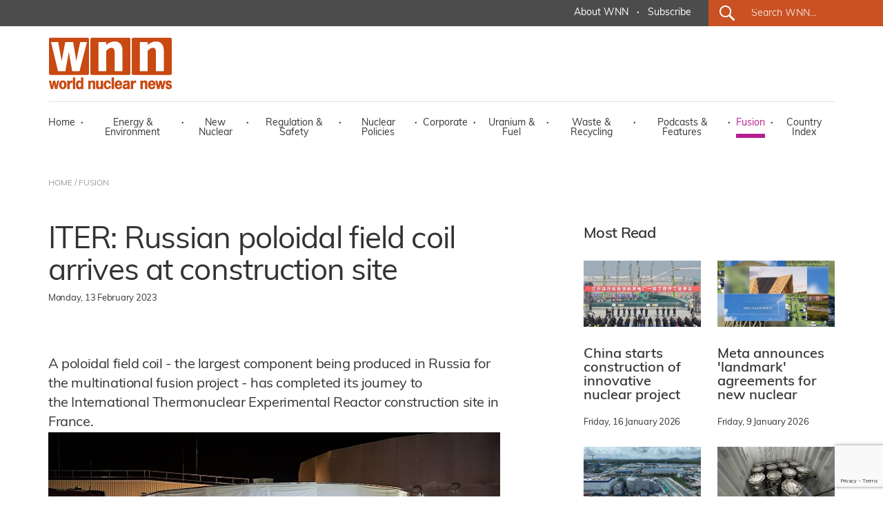

--- FILE ---
content_type: text/html; charset=utf-8
request_url: https://www.world-nuclear-news.org/Articles/ITER-Russian-poloidal-field-coil-arrives-at-constr
body_size: 51538
content:
<!DOCTYPE html>
<html lang="en">
<head>
    <meta charset="utf-8" />
    <meta name="viewport" content="width=device-width, initial-scale=1.0" />
    <title>ITER: Russian poloidal field coil arrives at construction site - World Nuclear News</title>
    <meta name="description" content="A poloidal field coil - the largest component being produced in Russia for the multinational fusion project - has completed its journey to the&amp;nbsp;International Thermonuclear Experimental Reactor construction site in France." />
    <meta name="google-site-verification" content="9mnVB6FBOuPQ0S-CfVWDZK4ZltQgVR5vmG6rJyrwd60" />
    
    <meta data-rh="true" property="article:author" content="https://www.facebook.com/WorldNuclearNews">
    <meta data-rh="true" property="og:description" content="A poloidal field coil - the largest component being produced in Russia for the multinational fusion project - has completed its journey to the&amp;nbsp;International Thermonuclear Experimental Reactor construction site in France.;">
        <meta data-rh="true" property="og:image" content="https://world-nuclear-news.org/images/articles/Poloidalcoil_ITER_Rosatom_730.jpg">
        <meta data-rh="true" property="og:image:alt" content="The poloidal field coil arrived on 10 February (Image: Rosatom)">

    <meta data-rh="true" property="og:locale" content="en_GB">
    <meta data-rh="true" property="og:site_name" content="World Nuclear News">
    <meta data-rh="true" property="og:title" content="ITER: Russian poloidal field coil arrives at construction site">
    <meta data-rh="true" property="og:type" content="article">
   
    <meta data-rh="true" property="og:url" content="https://world-nuclear-news.org/articles/iter-russian-poloidal-field-coil-arrives-at-constr">
    <meta data-rh="true" property="article:section" content="Fusion">
    
 
    <meta data-rh="true" property="article:published_time" content="2023-02-13T00:00:00">
    <meta data-rh="true" property="article:modified_time" content="2023-02-13T16:25:42">
    
    <meta name="robots" content="index, follow, max-image-preview:large, max-snippet:-1, max-video-preview:-1">
    <meta name="googlebot" content="index, follow, max-image-preview:large, max-snippet:-1, max-video-preview:-1">
    <meta name="googlebot-news" content="index, follow">
    
   
    
    <meta data-rh="true" name="twitter:card" content="summary_large_image">
    <meta data-rh="true" name="twitter:creator" content="@W_Nuclear_News">
    <meta data-rh="true" name="twitter:description" content="A poloidal field coil - the largest component being produced in Russia for the multinational fusion project - has completed its journey to the&amp;nbsp;International Thermonuclear Experimental Reactor construction site in France.;">
        <meta data-rh="true" name="twitter:image:src" content="https://world-nuclear-news.org/images/articles/Poloidalcoil_ITER_Rosatom_730.jpg">
        <meta data-rh="true" name="twitter:image:alt" content="The poloidal field coil arrived on 10 February (Image: Rosatom)">

    <meta data-rh="true" name="twitter:site" content="@W_Nuclear_News">
    <meta data-rh="true" name="twitter:title" content="ITER: Russian poloidal field coil arrives at construction site">
    
    <script type="application/ld+json">
    {
        "@context": "https://schema.org",
        "@type": "NewsArticle",
        "headline": "ITER: Russian poloidal field coil arrives at construction site",
        "datePublished": "2023-02-13T00:00:00",
        "dateModified": "2023-02-13T16:25:42",
        "author": {
            "@type": "Organization",
            "name": "World Nuclear News"        },
        "publisher": {
            "@type": "Organization",
            "name": "World Nuclear News",
            "logo": {
                "@type": "ImageObject",
                "url": "https://world-nuclear-news.org/images/wnn_logo.png",
                "width": 180,
                "height": 77
            },
            "url": "https://world-nuclear-news.org"
        },
        "description": "A poloidal field coil - the largest component being produced in Russia for the multinational fusion project - has completed its journey to the International Thermonuclear Experimental Reactor construction site in France.,
        "url": "https://world-nuclear-news.org/articles/iter-russian-poloidal-field-coil-arrives-at-constr",
        "mainEntityOfPage": {
            "@type": "WebPage",
            "@id": "https://world-nuclear-news.org/articles/iter-russian-poloidal-field-coil-arrives-at-constr"
        },
        "articleSection": "Fusion",
        "inLanguage": "en-GB",
        "image": {
            "@type": "ImageObject",
            "url": "https://world-nuclear-news.org/images/articles/Poloidalcoil_ITER_Rosatom_730.jpg",
            "caption": "The poloidal field coil arrived on 10 February (Image: Rosatom)"        },
        "keywords": ["France","Fusion","Russia","Supply chain"]
                            }
    </script>






    <link rel="stylesheet" href="/lib/bootstrap/dist/css/bootstrap.min.css" />
    <link rel="stylesheet" href="/css/site.css?v=jK1VtufBlXr1ExCoH-I8cxbIkYFNbMuIAq0njBIqxUM" />
    <link href="/js/cookie/cookieconsent.css" rel="stylesheet" />
    <script type='text/javascript' src='//platform-api.sharethis.com/js/sharethis.js#property=5abb6ee71fff98001395a73c&product=sticky-share-buttons' async='async'></script>
    <script>
        (function (document) {
            var shareButtons = document.querySelectorAll(".st-custom-button[data-network]");
            for (var i = 0; i < shareButtons.length; i++) {
                var shareButton = shareButtons[i];

                shareButton.addEventListener("click", function (e) {
                    var elm = e.target;
                    var network = elm.dataset.network;

                    console.log("share click: " + network);
                });
            }
        })(document);
    </script>
    <!-- Global site tag (gtag.js) - Google Analytics -->
    <script async src="https://www.googletagmanager.com/gtag/js?id=G-J74JCLRTR1"></script>
    <script type="text/plain" data-category="analytics">
        window.dataLayer = window.dataLayer || [];
        function gtag() { dataLayer.push(arguments); }

            gtag('js', new Date());

            gtag('config', 'G-J74JCLRTR1');
    </script>
    <script type="text/javascript" data-category="analytics">
            (function(c,l,a,r,i,t,y){
                c[a]=c[a]||function(){(c[a].q=c[a].q||[]).push(arguments)};
                t=l.createElement(r);t.async=1;t.src="https://www.clarity.ms/tag/"+i;
                y=l.getElementsByTagName(r)[0];y.parentNode.insertBefore(t,y);
            })(window, document, "clarity", "script", "qmlah78p7e");

             // MS Clarity Consent Signal
        window.clarity('consentv2', {
        ad_Storage: "granted",
        analytics_Storage: "granted"
        });

    </script>
</head>
<body>
    <header b-sler1s4asj>

        <!-- ============================= NAVBAR: TOP ============================= -->
        <div b-sler1s4asj class="container-fluid g-0 nav_top_bar dark_grey_color_bg">
            <div b-sler1s4asj class="row g-0 justify-content-center justify-content-xl-end h-100 d-none d-xl-flex">
                <div b-sler1s4asj class="col-auto first_nav_top_part">
                    <div b-sler1s4asj class="container-fluid  h-100">
                        <div b-sler1s4asj class="row  align-items-center h-100">
                          
                            <div b-sler1s4asj class="col-auto navigation_text regular">
                                <a b-sler1s4asj href="/about-us" class="white_color primary_color_hover">About WNN</a>
                            </div>
                            <div b-sler1s4asj class="col-auto gx-0 white_color navigation_text bold">&middot;</div>
                            <div b-sler1s4asj class="col-auto navigation_text regular">
                                <a b-sler1s4asj href="#_" data-bs-toggle="modal" data-bs-target="#subModal" class="white_color primary_color_hover">Subscribe</a>
                                </div>
                          
                           


                        </div>
                    </div>
                </div>
                <div b-sler1s4asj class="col-auto last_nav_top_part primary_color_bg slanted_left d-none d-xl-block">
                    <div b-sler1s4asj class="container-fluid g-3 h-100">
                        <div b-sler1s4asj class="row  align-items-center h-100">
                            <div b-sler1s4asj class="col-auto search_icon_cont">
                                <input b-sler1s4asj type="image" src="/images/search_icon.svg" alt="Submit" width="22" height="22">
                            </div>
                            <div b-sler1s4asj class="col">
                                <form method="get" action="/search">                                
                                    <input b-sler1s4asj type="text" name="search" id="search_for" class="search_for navigation_text regular white_color" placeholder="Search WNN..." />
                                </form>
                            </div>
                        </div>
                    </div>

                </div>
            </div>
        </div>




        <!-- ============================= NAVBAR ============================= -->
        <nav b-sler1s4asj class="navbar  navbar-expand-xl navbar-toggleable-lg  bg-white box-shadow">
            <div b-sler1s4asj class="container-xl g-3 g-xl-0" style="display:block;">
                <div b-sler1s4asj class="row">
                    <div b-sler1s4asj class="col">
                        <a class="navbar-brand navbar-brand-margin" href="/">
                            <img b-sler1s4asj src="/images/wnn_logo.png" alt="World Nuclear News" width="180" height="77" />
                        </a>
                    </div>
                    <div b-sler1s4asj class="col-auto">
                        <button b-sler1s4asj class="navbar-toggler" type="button" data-bs-toggle="collapse" data-bs-target=".navbar-collapse" aria-controls="navbarSupportedContent"
                                aria-expanded="false" aria-label="Toggle navigation">
                            <span b-sler1s4asj class="navbar-toggler-icon"></span>
                        </button>
                    </div>
                </div>
                <div b-sler1s4asj class="row">
                    <div b-sler1s4asj class="col-12">
                        <div b-sler1s4asj class="navbar-collapse collapse d-xl-inline-flex justify-content-between navbar_wrapper ">
                            
                           
<ul class="navbar-nav align-self-end main_nav_bar">
    <li class="nav-item">
        <a class="nav-link black_color_light navigation_text regular primary_color_hover " href="/">Home</a>
    </li>
    <li class="nav-item"><div class="nav-link-sep black_color_light navigation_text bold">&middot;</div></li>
    <li class="nav-item">
        <a class="nav-link energy_environment_color_hover black_color_light navigation_text regular " href="/energy-environment">Energy & Environment</a>
    </li>
    <li class="nav-item"><div class="nav-link-sep black_color_light navigation_text bold">&middot;</div></li>
    <li class="nav-item">
        <a class="nav-link primary_color_hover black_color_light navigation_text regular " href="/new-nuclear">New Nuclear</a>
    </li>
    <li class="nav-item"><div class="nav-link-sep black_color_light navigation_text bold">&middot;</div></li>
    <li class="nav-item">
        <a class="nav-link black_color_light navigation_text regular regulation_safety_color_hover " href="/regulation-safety">Regulation & Safety</a>
    </li>
    <li class="nav-item"><div class="nav-link-sep black_color_light navigation_text bold">&middot;</div></li>
    <li class="nav-item">
        <a class="nav-link black_color_light navigation_text regular nuclear_policies_color_hover " href="/nuclear-policies">Nuclear Policies</a>
    </li>
    <li class="nav-item"><div class="nav-link-sep black_color_light navigation_text bold">&middot;</div></li>
    <li class="nav-item">
        <a class="nav-link black_color_light navigation_text regular corporate_color_hover " href="/corporate">Corporate</a>
    </li>
    <li class="nav-item"><div class="nav-link-sep black_color_light navigation_text bold">&middot;</div></li>
    <li class="nav-item">
        <a class="nav-link black_color_light navigation_text regular uranium_fuel_color_hover " href="/uranium-fuel">Uranium & Fuel</a>
    </li>
    <li class="nav-item"><div class="nav-link-sep black_color_light navigation_text bold">&middot;</div></li>
    <li class="nav-item">
        <a class="nav-link black_color_light navigation_text regular waste_recycling_color_hover " href="/waste-recycling">Waste & Recycling</a>
    </li>
    <li class="nav-item"><div class="nav-link-sep black_color_light navigation_text bold">&middot;</div></li>
    <li class="nav-item">
        <a class="nav-link black_color_light navigation_text regular podcast_features_color_hover " href="/podcasts-features">Podcasts & Features</a>
    </li>
    <li class="nav-item"><div class="nav-link-sep black_color_light navigation_text bold">&middot;</div></li>
    <li class="nav-item">
        <a class="nav-link black_color_light navigation_text regular fusion_color_hover active" href="/fusion">Fusion</a>
    </li>
    <li class="nav-item"><div class="nav-link-sep black_color_light navigation_text bold">&middot;</div></li>
    <li class="nav-item">
        <a class="nav-link black_color_light navigation_text regular primary_color_hover " href="/country-index">Country Index</a>
    </li>


   
    <li class="nav-item d-block d-xl-none">
        <a class="nav-link black_color_light navigation_text regular primary_color_hover" href="/about-us">About WNN</a>
    </li>


   
    <li class="nav-item d-block d-xl-none">
        <div class="col-auto last_nav_top_part primary_color_bg slanted_left d-block">
            <div class="container-fluid g-3 h-100">
                <div class="row  align-items-center h-100">
                    <div class="col-auto search_icon_cont">
                        <input type="image" src="/images/search_icon.svg" alt="Submit" width="22" height="22">
                    </div>
                    <div class="col">
                        <form method="get" action="/search">
                            <input type="text" name="search" id="search_for" class="search_for navigation_text regular white_color" placeholder="Search WNN..." />
                        </form>
                    </div>
                </div>
            </div>

        </div>
    </li>
</ul>

                          
                        </div>
                    </div>
                </div>
            </div>
        </nav>



    </header>
 
        <main b-sler1s4asj role="main">
            
<div class="container-fluid breadcrumbs_wrapper d-none d-lg-block" id="breadcrumbs_wrapper">
    <div class="container-xl g-0">
        <div class="row g-0">
            <div class="col-12 col-lg-5 col-xl-12 black_color_superlight breadcrumb_text regular">
                <a href="/" class="black_color_superlight primary_color_hover">HOME</a> / <a href="/fusion" class="black_color_superlight primary_color_hover"> FUSION</a>
            </div>
        </div>
    </div>
</div>

<div class="container-fluid" id="internal_news_container">

    <div class="container-xl gx-0">


        <div class="row gx-4 article_body_wrapper">
            <div class="col-12 col-xl-7 g-4">

                <article itemscope itemtype="https://schema.org/NewsArticle">
                    <meta itemprop="url" content="https://world-nuclear-news.org/articles/iter-russian-poloidal-field-coil-arrives-at-constr">
                    <meta itemprop="datePublished" content="2023-02-13T00:00:00">
                    <meta itemprop="dateModified" content="2023-02-13T16:25:42">
                    <meta itemprop="articleSection" content="Fusion">
                    
                    <h1 class="news_list_title big_title black_color_light" itemprop="headline">ITER: Russian poloidal field coil arrives at construction site</h1>
                    
                    
                    <div class="news_list_predate black_color_light pretitle_text">
                        <time datetime="2023-02-13T00:00:00" itemprop="datePublished">
                            Monday, 13 February 2023
                        </time>

                        <div class="news_list_share ">
                        <div class="ShareTop d-none">
                            <div data-network="sharethis" class="st-custom-button Share st-hide-label"><img src="/images/share.png" alt="Share on socials" /></div>
                        </div>
                        </div>
                    </div>        
                            <div class="news_list_intro big_text black_color_light" itemprop="description">A poloidal field coil - the largest component being produced in Russia for the multinational fusion project - has completed its journey to the&nbsp;International Thermonuclear Experimental Reactor construction site in France.</div>
                        
                                <figure class="news_list_image" itemprop="image" itemscope itemtype="https://schema.org/ImageObject">
                                    <img src="/images/articles/Poloidalcoil_ITER_Rosatom_730.jpg" alt="ITER: Russian poloidal field coil arrives at construction site" class="img-fluid" itemprop="url" />
                                    <meta itemprop="width" content="800">
                                    <meta itemprop="height" content="600">
                                        <figcaption itemprop="caption">The poloidal field coil arrived on 10 February (Image: Rosatom)</figcaption>
                                </figure>

                    <div itemprop="articleBody">
                        <p>The poloidal field coil PF1 left Russia&#39;s St Petersburg port on 1 November, sailing to France before travelling by road along a route selected for transportation of giant-sized loads. The coil has a 9-metre diameter and weighs 200 tonnes and is one of six coils in the poloidal field in the magnetic system which serves to contain the plasma in the ITER reactor.</p>

<p>Rosatom Director General Alexei Likhachev said: &quot;<font>The best Russian specialists participated in the creation of the PF1 coil.&nbsp;</font><font>They have developed advanced technologies, methods and manufacturing solutions.&nbsp;</font><font>I would especially like to emphasise that inside, at the heart of the coil, there is a Russian superconductor ... t</font><font>he ITER project is a vivid example of the closest international cooperation, scientific and technical cooperation ...&nbsp;Russia has been, is and will be an integral part of the ITER project and world thermonuclear research in general.&quot;</font></p>

<p><font>ITER Director General Pietro Barabaschi said: &quot;</font><font>We are pleased that Russia has successfully completed the production and supply of the poloidal field coil.&nbsp;</font><font>Superconducting magnets for ITER require unprecedented precision.&nbsp;</font><font>They are produced in six countries - China, France, Italy, Japan, Russia and the United States - and this made the task even more difficult, but also helped to create a common global body of knowledge.&quot;</font></p>

<p><font><img alt="" src="/images/articles/Poloidal_Field_ITER_730.jpg" /></font><br />
<cite>Six poloidal field coils positioned horizontally around the ITER vacuum vessel and D-shaped toroidal field coils will help shape the plasma and keep it in suspension away from the walls. The top poloidal field coil is PF1. (Image: ITER)</cite></p>

<p>The original agreement on the manufacture and supply of the PF1 coil between ITER and the Russian ITER agency, part of Rosatom, was signed in 2011.&nbsp;</p>

<h2><span class="orange">What is ITER?</span></h2>

<p><br />
ITER is a major international project to build a tokamak fusion device in Cadarache, France, designed to prove the feasibility of fusion as a large-scale and carbon-free source of energy. The goal of ITER is to operate at 500 MW (for at least 400 seconds continuously) with 50 MW of plasma heating power input. It appears that an additional 300 MWe of electricity input may be required in operation. No electricity will be generated at ITER.</p>

<p>Thirty-five nations are collaborating to build ITER - the European Union (including the UK)&nbsp;is contributing almost half of the cost of its construction, while the other six members (China, India, Japan, South Korea, Russia and the USA) are contributing equally to the rest. Construction began in 2010 and the original 2018 first plasma target date was put back to 2025 by the ITER council in 2016, but is currently in the process of being revised again.</p>

                    </div>
                </article>

                <div class="share_buttons_cont container-fluid gx-0">
                    <div class="row gx-2">
                        <div class="col-auto gx-2"><div data-network="sharethis" class="st-custom-button Share"><img src="/images/share.png" alt="Share on socials" /></div></div>
                        <div class="col-auto gx-2"><div data-network="facebook" class="st-custom-button Icon"><img src="/images/share_facebook.png" alt="Share on Facebook" /></div></div>
                        <div class="col-auto gx-2"><div data-network="twitter" class="st-custom-button Icon"><img src="/images/share_x.png" alt="Share on X" /></div></div>
                        <div class="col-auto gx-2"><div data-network="linkedin" class="st-custom-button Icon"><img src="/images/share_linkedin.png" alt="Share on LinkedIn" /></div></div>
                    </div>
                </div>
            </div>
            <div class="col-12 col-xl-1 g-4">
            </div>
            <div class="col-12 col-xl-4 g-4">

                <div class="container-xl gx-0 article_side_box">
                    <div class="row gx-4">
                        <div class="col-12 gy-0 semibold black_color_light medium_title mb-4">
                            Most Read
                        </div>
                                <div class="col-12 col-xl-6 gx-4">

                                    







        <div class="news_list_wrapper list_medium_news">
        <a href="/articles/china-starts-construction-of-innovative-nuclear-project" class="news_box_link">
                <div class="news_list_image"><img src="/images/articles/CNNC_Xuwei_730_43571.jpg" alt="China starts construction of innovative nuclear project" class="img-fluid" /></div>
          <!--

              <div class="news_list_predate black_color_light pretitle_text">Friday, 16 January 2026</div>-->
            <div class="news_list_title small_title black_color_light semibold">China starts construction of innovative nuclear project</div>
            </a>
            <div class="news_list_cat_date">
                <span class="news_list_predate black_color_light pretitle_text">Friday, 16 January 2026</span></div>
        </div>












                                </div>
                                <div class="col-12 col-xl-6 gx-4">

                                    







        <div class="news_list_wrapper list_medium_news">
        <a href="/articles/meta-announces-landmark-agreements-for-new-nuclear" class="news_box_link">
                <div class="news_list_image"><img src="/images/articles/Metacomposite(Meta)_28178.jpg" alt="Meta announces 'landmark' agreements for new nuclear" class="img-fluid" /></div>
          <!--

              <div class="news_list_predate black_color_light pretitle_text">Friday, 9 January 2026</div>-->
            <div class="news_list_title small_title black_color_light semibold">Meta announces 'landmark' agreements for new nuclear</div>
            </a>
            <div class="news_list_cat_date">
                <span class="news_list_predate black_color_light pretitle_text">Friday, 9 January 2026</span></div>
        </div>












                                </div>
                                <div class="col-12 col-xl-6 gx-4">

                                    







        <div class="news_list_wrapper list_medium_news">
        <a href="/articles/chinese-smr-completes-non-nuclear-steam-start-up-test" class="news_box_link">
                <div class="news_list_image"><img src="/images/articles/ACP100(CNNC)_66891.jpg" alt="Chinese SMR completes non-nuclear steam start up test" class="img-fluid" /></div>
          <!--

              <div class="news_list_predate black_color_light pretitle_text">Thursday, 8 January 2026</div>-->
            <div class="news_list_title small_title black_color_light semibold">Chinese SMR completes non-nuclear steam start up test</div>
            </a>
            <div class="news_list_cat_date">
                <span class="news_list_predate black_color_light pretitle_text">Thursday, 8 January 2026</span></div>
        </div>












                                </div>
                                <div class="col-12 col-xl-6 gx-4">

                                    







        <div class="news_list_wrapper list_medium_news">
        <a href="/articles/doe-delivers-haleu-feedstock-for-advanced-reactor-fuel" class="news_box_link">
                <div class="news_list_image"><img src="/images/articles/StandardNuclearHALEUshipment(RadiantNuclear)_55296.jpg" alt="DOE delivers HALEU feedstock for advanced reactor fuel" class="img-fluid" /></div>
          <!--

              <div class="news_list_predate black_color_light pretitle_text">Thursday, 8 January 2026</div>-->
            <div class="news_list_title small_title black_color_light semibold">DOE delivers HALEU feedstock for advanced reactor fuel</div>
            </a>
            <div class="news_list_cat_date">
                <span class="news_list_predate black_color_light pretitle_text">Thursday, 8 January 2026</span></div>
        </div>












                                </div>

                       
                    </div>
                   
                </div>


               
                



                    <div class="container-fluid g-0  article_side_box">
                        <div class="row g-0">
                            <div class="col-12 gy-0 semibold black_color_light medium_title">
                                Podcasts & Features
                            </div>
                                <div class="col-12 col-xl-12 gy-4">
                                    











        <div class="news_list_wrapper list_news_list_image">
            <div class="container-fluid g-0">
                <div class="row gx-4">

                    <div class="col-12 col-xl-4 gx-4">
                        <a href="/articles/in-quotes-what-to-watch-out-for-in-2026" class="news_box_link">
                        
                            <div class="news_list_image">

                                    <img src="/images/articles/Rooppur_730_rosatom_48993.jpg" alt="In quotes: What to watch out for in 2026" class="img-fluid" />
                                
                           
                                    <img src="/images/podcast_icon.png" width="48" height="51" class="podcast_icon" alt="Podcasts &amp; Features" style="opacity:0;" />
                            </div>

                        </a>
                    </div>
                    <div class="col-12 col-xl-8 gx-4">
                        <a href="/articles/in-quotes-what-to-watch-out-for-in-2026" class="news_box_link">
                            <div class="news_list_title small_title black_color_light semibold">In quotes: What to watch out for in 2026</div>
                            </a>
                            <div class="news_list_cat_date"><a href="/podcasts-features" class="news_list_category pretitle_text podcast_features_color">Podcasts &amp; Features</a> <span class="black_color_light navigation_text bold">&middot;</span> <span class="news_list_predate black_color_light pretitle_text">Thursday, 1 January 2026</span></div>
                        </div>
                </div>
            </div>
        </div>







                                </div>
                                <div class="col-12 col-xl-12 gy-4">
                                    











        <div class="news_list_wrapper list_news_list_image">
            <div class="container-fluid g-0">
                <div class="row gx-4">

                    <div class="col-12 col-xl-4 gx-4">
                        <a href="/articles/podcast-nuclear-energys-key-moments-in-2025" class="news_box_link">
                        
                            <div class="news_list_image">

                                    <img src="/images/articles/photo-collage.png_92018.png" alt="Podcast: Nuclear energy’s key moments in 2025" class="img-fluid" />
                                
                           
                                    <img src="/images/podcast_icon.png" width="48" height="51" class="podcast_icon" alt="Podcasts &amp; Features" style="opacity:0;" />
                            </div>

                        </a>
                    </div>
                    <div class="col-12 col-xl-8 gx-4">
                        <a href="/articles/podcast-nuclear-energys-key-moments-in-2025" class="news_box_link">
                            <div class="news_list_title small_title black_color_light semibold">Podcast: Nuclear energy’s key moments in 2025</div>
                            </a>
                            <div class="news_list_cat_date"><a href="/podcasts-features" class="news_list_category pretitle_text podcast_features_color">Podcasts &amp; Features</a> <span class="black_color_light navigation_text bold">&middot;</span> <span class="news_list_predate black_color_light pretitle_text">Tuesday, 23 December 2025</span></div>
                        </div>
                </div>
            </div>
        </div>







                                </div>

                        <div class="col-12 col-xl-12 gy-4">
                                <div class="grey_color_bg text-center all_news_btn"><a href="/podcasts-features" class="link_black_arrow small_text black_color_light primary_color_hover regular">All Podcasts & Features</a></div>
                        </div>


                    </div>
                </div>

                <!-- ==================================================== -->
                    <div class="container-fluid g-0  article_side_box">
                        <div class="row gx-4 " id="internal_readmore_list_wrapper">
                            <div class="col-12 gy-0 semibold black_color_light medium_title">
                                Related Information
                            </div>
                            <div class="col-12 col-xl-12 g-4">
                                            <div class="mb-4"> <a href="https://www.world-nuclear.org/information-library/current-and-future-generation/nuclear-fusion-power.aspx" target="_blank" class="related_stuff grey_color_bg black_color_light semibold small_title primary_color_hover">Nuclear Fusion Power</a></div>




                            </div>

                        </div>
                    </div>


                <div class="container-fluid g-0  article_side_box">
                    <div class="row g-0">
                        <div class="col-12 col-xl-12 gy-4">


                            <div id="carouselHomeBanner" class="carousel slide" data-bs-ride="carousel">
                                <div class="carousel-indicators">
                                            <button type="button" data-bs-target="#carouselHomeBanner" class="active" data-bs-slide-to="0" aria-label="Slide 0+1"></button>
                                            <button type="button" data-bs-target="#carouselHomeBanner" class="" data-bs-slide-to="1" aria-label="Slide 1+1"></button>
                                            <button type="button" data-bs-target="#carouselHomeBanner" class="" data-bs-slide-to="2" aria-label="Slide 2+1"></button>
                                   
                                </div>
                                <div class="carousel-inner">
                                        <div class="carousel-item active" data-bs-interval="5000">
                                            <div class="container-fluid gx-0">
                                                <div class="row gx-0">
                                                    <div class="col-12 gx-4">
                                                        <a href="https://world-nuclear.org/events/1033/supply-chain" target="_blank">
                                                            <img src="/images/banners/4c06cdb0-67f6-4cd6-84ec-f004ad3f55ce.png" class="img-fluid" />
                                                            </a>
                                                        </div>
                                                 </div>
                                            </div>
                                        </div>
                                        <div class="carousel-item " data-bs-interval="5000">
                                            <div class="container-fluid gx-0">
                                                <div class="row gx-0">
                                                    <div class="col-12 gx-4">
                                                        <a href="https://world-nuclear.org/our-association/publications/global-trends-reports/world-nuclear-performance-report" target="_blank">
                                                            <img src="/images/banners/61c21090-a157-4fef-93c5-e6f4a93cead9.png" class="img-fluid" />
                                                            </a>
                                                        </div>
                                                 </div>
                                            </div>
                                        </div>
                                        <div class="carousel-item " data-bs-interval="5000">
                                            <div class="container-fluid gx-0">
                                                <div class="row gx-0">
                                                    <div class="col-12 gx-4">
                                                        <a href="https://world-nuclear.org/our-association/publications/global-trends-reports/world-nuclear-fuel-report-2025" target="_blank">
                                                            <img src="/images/banners/f52fdc98-dc29-49ad-9821-f562a1798985.png" class="img-fluid" />
                                                            </a>
                                                        </div>
                                                 </div>
                                            </div>
                                        </div>

                                   

                                </div>

                            </div>


                        </div>
                    </div>
                    <div class="row g-0">
                        <div class="col-12 col-xl-6 g-4">
                            <img src="/images/wna-logo.png" alt="WNN is a public information service of World Nuclear Association." class="img-fluid" />
                        </div>
                        <div class="col-12 col-xl-6 g-4">
                            <div class="banner_slider_label black_color_light small_text regular">
                                WNN is a public information service of
                                World Nuclear Association.
                            </div>
                        </div>
                    </div>
                </div>




            </div>

        </div>






       
        <div class="row gx-4 internal_readmore_list_wrapper" id="internal_readmore_list_wrapper">
            <div class="col-12 gy-0 semibold black_color_light medium_title">
                Related Topics
            </div>

            <div class="col-12 col-xl-12 g-4">
                        <a href="/TagSection?tagid=907" class="related_stuff grey_color_bg black_color_light semibold small_title primary_color_hover">France</a> <span class="list-sep black_color_light navigation_text bold">&middot;</span>
                        <a href="/TagSection?tagid=934" class="related_stuff grey_color_bg black_color_light semibold small_title primary_color_hover">Fusion</a> <span class="list-sep black_color_light navigation_text bold">&middot;</span>
                        <a href="/TagSection?tagid=878" class="related_stuff grey_color_bg black_color_light semibold small_title primary_color_hover">Russia</a> <span class="list-sep black_color_light navigation_text bold">&middot;</span>
                        <a href="/TagSection?tagid=880" class="related_stuff grey_color_bg black_color_light semibold small_title primary_color_hover">Supply chain</a> <span class="list-sep black_color_light navigation_text bold">&middot;</span>

            </div>

        </div>











        <!-- ====================================== -->







        <div class="row gx-4 internal_readmore_list_wrapper" id="internal_readmore_list_wrapper">
            <div class="col-12 gy-0 semibold black_color_light medium_title">
                Related Links
            </div>
            <div class="col-12 col-xl-12 g-4">
                                <a href="https://www.iter.org/" target="_blank" class="related_stuff grey_color_bg black_color_light semibold small_title primary_color_hover">ITER</a> <span class="list-sep black_color_light navigation_text bold">&middot;</span>
                                <a href="https://www.rosatom.ru/" target="_blank" class="related_stuff grey_color_bg black_color_light semibold small_title primary_color_hover">Rosatom</a> <span class="list-sep black_color_light navigation_text bold">&middot;</span>
            </div>
        </div>




            <div class="row gx-4 internal_readmore_list_wrapper" id="internal_readmore_list_wrapper">
            <div class="col-12 gy-0 semibold black_color_light medium_title">
                Related Stories
            </div>
           
            <div class="col-12 col-xl-12 g-4">

                                            <a href="/articles/iter-to-replace-23km-of-cooling-pipes-on-thermal-s" class="related_stuff grey_color_bg black_color_light semibold small_title primary_color_hover mb-4">ITER&nbsp;to replace 23km of cooling pipes on thermal shield panels</a> <span class="list-sep black_color_light navigation_text bold">&middot;</span>
                                            <a href="/articles/assembly-of-iter-magnet-system-starts" class="related_stuff grey_color_bg black_color_light semibold small_title primary_color_hover mb-4">Assembly of&nbsp;ITER magnet system&nbsp;starts</a> <span class="list-sep black_color_light navigation_text bold">&middot;</span>





                </div>
                </div>




    </div>

</div>


<form action="/newslettersubmit" method="post">
    <input name="__RequestVerificationToken" type="hidden" value="CfDJ8PyOhB4vR5JBj0zWbYxtbDqNQcKybWYvbohMS4fRf5QG_WK9-V3tgXtyjiqaHqVm3A7FuipFmMUUoMgfEBE1KnP_4FmepToLNhktndecQhaGbzh9WnHYNs-Migv50Q7e_83SM9NwzhTxJ7gENcb43QM" />
    <input type="hidden" name="recaptchainc" id="recaptchainc" />
    <div class="container-fluid g-3 g-xl-0 membership_enquire_wrapper primary_color_bg" id="membership_enquire_wrapper">
        <div class="container-xl g-3 g-xl-0">
            <div class="row g-5 align-items-center">
                <div class="col-12 col-xl-auto">
                    <div class="membership_enquire_title form_title white_color light">Keep me informed</div>
                </div>
                <!-- <div class="col-12 col-xl-3 gx-5"><input type="text" name="membership_enquire_name" id="membership_enquire_name" required class="membership_enquire_field menu_text_search black_color" placeholder="NAME"></div>-->
                <div class="col-12 col-xl-3 gx-5"><input type="email" name="subscription_email" id="subscription_email" required class="membership_enquire_field menu_text_search black_color" placeholder="Email address "></div>
                <div class="col-12 col-xl-auto gx-5">
                    <div class="dropdown_subscribe_submit_cont">
                        <input type="submit" id="dropdown_subscribe_submit" name="dropdown_subscribe_submit" class="wnn_button small_text white_color_bg primary_color semibold" value="Subscribe to WNN Newsletters">
                        </div>
                    <!--<a href="/membership-application" target="_blank" class="wna_button uppercase white primary_color_bg dark_grey_bg_hover menu_text bold">EXPRESS YOUR INTEREST</a>-->
                </div>
            </div>
        </div>
    </div>
</form>
        </main>



    <footer b-sler1s4asj class="footer_wrapper grey_color_bg">
        <div b-sler1s4asj class="container-xl g-5 g-xl-0 footer_cont">
            <div b-sler1s4asj class="row g-0">
                <div b-sler1s4asj class="col-12 col-xl g-0">
                    <div b-sler1s4asj class="container-fluid g-0">
                        <div b-sler1s4asj class="row g-lg-5 ">
                            <div b-sler1s4asj class="col-6 col-md-auto flex-fill"><img src="/images/wnn_logo_footer.png" alt="World Nuclear Association" width="143" height="60" class="footer_logo" /></div>
                            <div b-sler1s4asj class="col-6 col-md-auto flex-fill">
                                <div b-sler1s4asj class="footer_bottom_menu  black_color_light navigation_text regular">
                                    <ul b-sler1s4asj>
                                        <li b-sler1s4asj><a b-sler1s4asj href="/energy-environment" class="black_color_light navigation_text regular primary_color_hover">Energy & Environment</a></li>
                                        <li b-sler1s4asj><a b-sler1s4asj href="/new-nuclear" class="black_color_light navigation_text regular primary_color_hover">New Nuclear</a></li>
                                        <li b-sler1s4asj><a b-sler1s4asj href="/regulation-safety" class="black_color_light navigation_text regular primary_color_hover">Regulation & Safety</a></li>
                                        <li b-sler1s4asj><a b-sler1s4asj href="/nuclear-policies" class="black_color_light navigation_text regular primary_color_hover">Nuclear Policies</a></li>
                                        <li b-sler1s4asj><a b-sler1s4asj href="/corporate" class="black_color_light navigation_text regular primary_color_hover">Corporate</a></li>
                                        <li b-sler1s4asj><a b-sler1s4asj href="/uranium-fuel" class="black_color_light navigation_text regular primary_color_hover">Uranium & Fuel</a></li>
                                        <li b-sler1s4asj><a b-sler1s4asj href="/waste-recycling" class="black_color_light navigation_text regular primary_color_hover">Waste & Recycling</a></li>
                                        <li b-sler1s4asj><a b-sler1s4asj href="/podcasts-features" class="black_color_light navigation_text regular primary_color_hover">Podcast & Features</a></li>
                                        <li b-sler1s4asj><a b-sler1s4asj href="/fusion" class="black_color_light navigation_text regular primary_color_hover">Fusion</a></li>
                                        <li b-sler1s4asj><a b-sler1s4asj href="/country-index" class="black_color_light navigation_text regular primary_color_hover">Country Index</a></li>
                                    </ul>
                                </div>
                            </div>

                            <div b-sler1s4asj class="col-6 col-md-auto flex-fill">
                                <div b-sler1s4asj class="footer_top_menu navigation_text semibold primary_color">Contact</div>
                                <div b-sler1s4asj class="footer_bottom_menu black_color_light navigation_text regular">
                                    York House,<br b-sler1s4asj />
                                    23 Kingsway,<br b-sler1s4asj />
                                    London,<br b-sler1s4asj />
                                    WC2B 6UJ,<br b-sler1s4asj />
                                    United Kingdom<br b-sler1s4asj /><br b-sler1s4asj />
                                    <a b-sler1s4asj href="mailto:editor@world-nuclear-news.org" class="black_color_light navigation_text regular primary_color_hover">editor@world-nuclear-news.org</a><br b-sler1s4asj />
                                    <a b-sler1s4asj href="tel:+44 (0)20 7451 1520" class="black_color_light navigation_text regular primary_color_hover">+44 (0)20 7451 1520</a>
                                </div>
                            </div>

                            <div b-sler1s4asj class="col-6 col-md-auto flex-fill">
                                <div b-sler1s4asj class="footer_bottom_menu">
                                    <div b-sler1s4asj class="row gx-2 justify-content-end">
                                        <div b-sler1s4asj class="col-auto footer_bottom_icon gx-2"><a b-sler1s4asj href="https://twitter.com/W_Nuclear_News" target="_blank"><img src="/images/s_icon_f_x.png" alt="Follow us on Twitter" /></a></div>
                                        <div b-sler1s4asj class="col-auto footer_bottom_icon gx-2"><a b-sler1s4asj href="https://www.facebook.com/WorldNuclearNews" target="_blank"><img src="/images/s_icon_f_facebook.png" alt="Follow us on Facebook" /></a></div>
                                        <div b-sler1s4asj class="col-auto footer_bottom_icon gx-2"><a b-sler1s4asj href="https://www.linkedin.com/company/world-nuclear-news/" target="_blank"><img src="/images/s_icon_f_linkedin.png" alt="Follow us on LinkedIn" /></a></div>
                                        <div b-sler1s4asj class="col-auto footer_bottom_icon gx-2 d-none"><a b-sler1s4asj href="https://world-nuclear-news.org/?rss=feed" target="_blank"><img src="/images/s_icon_f_rss.png" alt="Follow our RSS" /></a></div>
                                    </div>
                                </div>
                            </div>

                        </div>


                        <div b-sler1s4asj class="row gx-lg-5 footer_footer_row">
                            <div b-sler1s4asj class="col-12 col-xl-auto mt-4 mt-lg-0">
                                <div b-sler1s4asj class="black_color_superlight navigation_text regular">&copy; 2007-2026 World Nuclear Association, registered in England and Wales, number 01215741.</div>
                            </div>
                            <div b-sler1s4asj class="col-12 col-xl text-end navigation_text regular "><a b-sler1s4asj href="/privacy-notice" class="black_color_superlight primary_color_hover">Privacy Policy</a> <a b-sler1s4asj href="/cookies-policy" class="black_color_superlight primary_color_hover">Cookies Policy</a> </div>
                        </div>


                    </div>
                </div>
            </div>
        </div>
    </footer>




    <div b-sler1s4asj class="modal" tabindex="-1" aria-labelledby="exampleModalLabel" aria-hidden="true" id="subModal" style="z-index: 99999;">
        <div b-sler1s4asj class="modal-dialog ">
            <form action="/newslettersubmit" method="post">
                <input name="__RequestVerificationToken" type="hidden" value="CfDJ8PyOhB4vR5JBj0zWbYxtbDqNQcKybWYvbohMS4fRf5QG_WK9-V3tgXtyjiqaHqVm3A7FuipFmMUUoMgfEBE1KnP_4FmepToLNhktndecQhaGbzh9WnHYNs-Migv50Q7e_83SM9NwzhTxJ7gENcb43QM" />
                <input b-sler1s4asj type="hidden" name="recaptcha" id="recaptcha" />
            <div b-sler1s4asj class="modal-content">
                <div b-sler1s4asj class="modal-header">
                        <h5 b-sler1s4asj class="modal-title">
                            Keep me informed
                        </h5>
                    <button b-sler1s4asj type="button" class="btn-close" data-bs-dismiss="modal" aria-label="Close"></button>
                </div>
                    <div b-sler1s4asj class="modal-body primary_color_bg">
                   

                        <div b-sler1s4asj class="container-fluid g-3 g-xl-0 membership_enquire_wrapper" id="membership_enquire_wrapper">
                            <div b-sler1s4asj class="container-xl g-3 g-xl-0">
                                <div b-sler1s4asj class="row g-5 align-items-center">
                                  
                                    <!-- <div class="col-12 col-xl-3 gx-5"><input type="text" name="membership_enquire_name" id="membership_enquire_name" required class="membership_enquire_field menu_text_search black_color" placeholder="NAME"></div>-->
                                    <div b-sler1s4asj class="col-12 col-xl-12 gx-5"><input b-sler1s4asj type="email" name="subscription_email" id="subscription_email" required class="membership_enquire_field menu_text_search black_color" placeholder="Email address "></div>
                                  
                                </div>
                            </div>
                        </div>
                    
                </div>
                    <div b-sler1s4asj class="modal-footer primary_color_bg">
                   
                        <input b-sler1s4asj type="submit" id="dropdown_subscribe_submit" name="dropdown_subscribe_submit" class="wnn_button small_text white_color_bg primary_color semibold" value="Subscribe to WNN Newsletters">
                </div>
                </div>
            </form>
        </div>
    </div>



  
    <script src="/lib/jquery/dist/jquery.min.js"></script>
    <script src="/lib/bootstrap/dist/js/bootstrap.bundle.min.js"></script>
    <script src="/js/cookie/cookieconsent.umd.js"></script>
    <script src="https://www.google.com/recaptcha/api.js?render=6LdJZQYqAAAAAIQ-TFYj5oKknCiGW1BSr4Y53GuY"></script>
    <script src="/js/site.js?v=OeP5iWDG4DY_hnQVe_ZlijU99uXRerbR0TknHUS5KDs"></script>
    <script type="text/javascript">_linkedin_partner_id = "6556874"; window._linkedin_data_partner_ids = window._linkedin_data_partner_ids || []; window._linkedin_data_partner_ids.push(_linkedin_partner_id);</script>
    <script type="text/javascript">(function (l) { if (!l) { window.lintrk = function (a, b) { window.lintrk.q.push([a, b]) }; window.lintrk.q = [] } var s = document.getElementsByTagName("script")[0]; var b = document.createElement("script"); b.type = "text/javascript"; b.async = true; b.src = "https://snap.licdn.com/li.lms-analytics/insight.min.js"; s.parentNode.insertBefore(b, s); })(window.lintrk);</script>
    <noscript b-sler1s4asj> <img b-sler1s4asj height="1" width="1" style="display:none;" alt="" src="https://px.ads.linkedin.com/collect/?pid=6556874&fmt=gif"   /> </noscript>
    
</body>
</html>


--- FILE ---
content_type: text/html; charset=utf-8
request_url: https://www.google.com/recaptcha/api2/anchor?ar=1&k=6LdJZQYqAAAAAIQ-TFYj5oKknCiGW1BSr4Y53GuY&co=aHR0cHM6Ly93d3cud29ybGQtbnVjbGVhci1uZXdzLm9yZzo0NDM.&hl=en&v=PoyoqOPhxBO7pBk68S4YbpHZ&size=invisible&anchor-ms=20000&execute-ms=30000&cb=gmxt36vmi06v
body_size: 48551
content:
<!DOCTYPE HTML><html dir="ltr" lang="en"><head><meta http-equiv="Content-Type" content="text/html; charset=UTF-8">
<meta http-equiv="X-UA-Compatible" content="IE=edge">
<title>reCAPTCHA</title>
<style type="text/css">
/* cyrillic-ext */
@font-face {
  font-family: 'Roboto';
  font-style: normal;
  font-weight: 400;
  font-stretch: 100%;
  src: url(//fonts.gstatic.com/s/roboto/v48/KFO7CnqEu92Fr1ME7kSn66aGLdTylUAMa3GUBHMdazTgWw.woff2) format('woff2');
  unicode-range: U+0460-052F, U+1C80-1C8A, U+20B4, U+2DE0-2DFF, U+A640-A69F, U+FE2E-FE2F;
}
/* cyrillic */
@font-face {
  font-family: 'Roboto';
  font-style: normal;
  font-weight: 400;
  font-stretch: 100%;
  src: url(//fonts.gstatic.com/s/roboto/v48/KFO7CnqEu92Fr1ME7kSn66aGLdTylUAMa3iUBHMdazTgWw.woff2) format('woff2');
  unicode-range: U+0301, U+0400-045F, U+0490-0491, U+04B0-04B1, U+2116;
}
/* greek-ext */
@font-face {
  font-family: 'Roboto';
  font-style: normal;
  font-weight: 400;
  font-stretch: 100%;
  src: url(//fonts.gstatic.com/s/roboto/v48/KFO7CnqEu92Fr1ME7kSn66aGLdTylUAMa3CUBHMdazTgWw.woff2) format('woff2');
  unicode-range: U+1F00-1FFF;
}
/* greek */
@font-face {
  font-family: 'Roboto';
  font-style: normal;
  font-weight: 400;
  font-stretch: 100%;
  src: url(//fonts.gstatic.com/s/roboto/v48/KFO7CnqEu92Fr1ME7kSn66aGLdTylUAMa3-UBHMdazTgWw.woff2) format('woff2');
  unicode-range: U+0370-0377, U+037A-037F, U+0384-038A, U+038C, U+038E-03A1, U+03A3-03FF;
}
/* math */
@font-face {
  font-family: 'Roboto';
  font-style: normal;
  font-weight: 400;
  font-stretch: 100%;
  src: url(//fonts.gstatic.com/s/roboto/v48/KFO7CnqEu92Fr1ME7kSn66aGLdTylUAMawCUBHMdazTgWw.woff2) format('woff2');
  unicode-range: U+0302-0303, U+0305, U+0307-0308, U+0310, U+0312, U+0315, U+031A, U+0326-0327, U+032C, U+032F-0330, U+0332-0333, U+0338, U+033A, U+0346, U+034D, U+0391-03A1, U+03A3-03A9, U+03B1-03C9, U+03D1, U+03D5-03D6, U+03F0-03F1, U+03F4-03F5, U+2016-2017, U+2034-2038, U+203C, U+2040, U+2043, U+2047, U+2050, U+2057, U+205F, U+2070-2071, U+2074-208E, U+2090-209C, U+20D0-20DC, U+20E1, U+20E5-20EF, U+2100-2112, U+2114-2115, U+2117-2121, U+2123-214F, U+2190, U+2192, U+2194-21AE, U+21B0-21E5, U+21F1-21F2, U+21F4-2211, U+2213-2214, U+2216-22FF, U+2308-230B, U+2310, U+2319, U+231C-2321, U+2336-237A, U+237C, U+2395, U+239B-23B7, U+23D0, U+23DC-23E1, U+2474-2475, U+25AF, U+25B3, U+25B7, U+25BD, U+25C1, U+25CA, U+25CC, U+25FB, U+266D-266F, U+27C0-27FF, U+2900-2AFF, U+2B0E-2B11, U+2B30-2B4C, U+2BFE, U+3030, U+FF5B, U+FF5D, U+1D400-1D7FF, U+1EE00-1EEFF;
}
/* symbols */
@font-face {
  font-family: 'Roboto';
  font-style: normal;
  font-weight: 400;
  font-stretch: 100%;
  src: url(//fonts.gstatic.com/s/roboto/v48/KFO7CnqEu92Fr1ME7kSn66aGLdTylUAMaxKUBHMdazTgWw.woff2) format('woff2');
  unicode-range: U+0001-000C, U+000E-001F, U+007F-009F, U+20DD-20E0, U+20E2-20E4, U+2150-218F, U+2190, U+2192, U+2194-2199, U+21AF, U+21E6-21F0, U+21F3, U+2218-2219, U+2299, U+22C4-22C6, U+2300-243F, U+2440-244A, U+2460-24FF, U+25A0-27BF, U+2800-28FF, U+2921-2922, U+2981, U+29BF, U+29EB, U+2B00-2BFF, U+4DC0-4DFF, U+FFF9-FFFB, U+10140-1018E, U+10190-1019C, U+101A0, U+101D0-101FD, U+102E0-102FB, U+10E60-10E7E, U+1D2C0-1D2D3, U+1D2E0-1D37F, U+1F000-1F0FF, U+1F100-1F1AD, U+1F1E6-1F1FF, U+1F30D-1F30F, U+1F315, U+1F31C, U+1F31E, U+1F320-1F32C, U+1F336, U+1F378, U+1F37D, U+1F382, U+1F393-1F39F, U+1F3A7-1F3A8, U+1F3AC-1F3AF, U+1F3C2, U+1F3C4-1F3C6, U+1F3CA-1F3CE, U+1F3D4-1F3E0, U+1F3ED, U+1F3F1-1F3F3, U+1F3F5-1F3F7, U+1F408, U+1F415, U+1F41F, U+1F426, U+1F43F, U+1F441-1F442, U+1F444, U+1F446-1F449, U+1F44C-1F44E, U+1F453, U+1F46A, U+1F47D, U+1F4A3, U+1F4B0, U+1F4B3, U+1F4B9, U+1F4BB, U+1F4BF, U+1F4C8-1F4CB, U+1F4D6, U+1F4DA, U+1F4DF, U+1F4E3-1F4E6, U+1F4EA-1F4ED, U+1F4F7, U+1F4F9-1F4FB, U+1F4FD-1F4FE, U+1F503, U+1F507-1F50B, U+1F50D, U+1F512-1F513, U+1F53E-1F54A, U+1F54F-1F5FA, U+1F610, U+1F650-1F67F, U+1F687, U+1F68D, U+1F691, U+1F694, U+1F698, U+1F6AD, U+1F6B2, U+1F6B9-1F6BA, U+1F6BC, U+1F6C6-1F6CF, U+1F6D3-1F6D7, U+1F6E0-1F6EA, U+1F6F0-1F6F3, U+1F6F7-1F6FC, U+1F700-1F7FF, U+1F800-1F80B, U+1F810-1F847, U+1F850-1F859, U+1F860-1F887, U+1F890-1F8AD, U+1F8B0-1F8BB, U+1F8C0-1F8C1, U+1F900-1F90B, U+1F93B, U+1F946, U+1F984, U+1F996, U+1F9E9, U+1FA00-1FA6F, U+1FA70-1FA7C, U+1FA80-1FA89, U+1FA8F-1FAC6, U+1FACE-1FADC, U+1FADF-1FAE9, U+1FAF0-1FAF8, U+1FB00-1FBFF;
}
/* vietnamese */
@font-face {
  font-family: 'Roboto';
  font-style: normal;
  font-weight: 400;
  font-stretch: 100%;
  src: url(//fonts.gstatic.com/s/roboto/v48/KFO7CnqEu92Fr1ME7kSn66aGLdTylUAMa3OUBHMdazTgWw.woff2) format('woff2');
  unicode-range: U+0102-0103, U+0110-0111, U+0128-0129, U+0168-0169, U+01A0-01A1, U+01AF-01B0, U+0300-0301, U+0303-0304, U+0308-0309, U+0323, U+0329, U+1EA0-1EF9, U+20AB;
}
/* latin-ext */
@font-face {
  font-family: 'Roboto';
  font-style: normal;
  font-weight: 400;
  font-stretch: 100%;
  src: url(//fonts.gstatic.com/s/roboto/v48/KFO7CnqEu92Fr1ME7kSn66aGLdTylUAMa3KUBHMdazTgWw.woff2) format('woff2');
  unicode-range: U+0100-02BA, U+02BD-02C5, U+02C7-02CC, U+02CE-02D7, U+02DD-02FF, U+0304, U+0308, U+0329, U+1D00-1DBF, U+1E00-1E9F, U+1EF2-1EFF, U+2020, U+20A0-20AB, U+20AD-20C0, U+2113, U+2C60-2C7F, U+A720-A7FF;
}
/* latin */
@font-face {
  font-family: 'Roboto';
  font-style: normal;
  font-weight: 400;
  font-stretch: 100%;
  src: url(//fonts.gstatic.com/s/roboto/v48/KFO7CnqEu92Fr1ME7kSn66aGLdTylUAMa3yUBHMdazQ.woff2) format('woff2');
  unicode-range: U+0000-00FF, U+0131, U+0152-0153, U+02BB-02BC, U+02C6, U+02DA, U+02DC, U+0304, U+0308, U+0329, U+2000-206F, U+20AC, U+2122, U+2191, U+2193, U+2212, U+2215, U+FEFF, U+FFFD;
}
/* cyrillic-ext */
@font-face {
  font-family: 'Roboto';
  font-style: normal;
  font-weight: 500;
  font-stretch: 100%;
  src: url(//fonts.gstatic.com/s/roboto/v48/KFO7CnqEu92Fr1ME7kSn66aGLdTylUAMa3GUBHMdazTgWw.woff2) format('woff2');
  unicode-range: U+0460-052F, U+1C80-1C8A, U+20B4, U+2DE0-2DFF, U+A640-A69F, U+FE2E-FE2F;
}
/* cyrillic */
@font-face {
  font-family: 'Roboto';
  font-style: normal;
  font-weight: 500;
  font-stretch: 100%;
  src: url(//fonts.gstatic.com/s/roboto/v48/KFO7CnqEu92Fr1ME7kSn66aGLdTylUAMa3iUBHMdazTgWw.woff2) format('woff2');
  unicode-range: U+0301, U+0400-045F, U+0490-0491, U+04B0-04B1, U+2116;
}
/* greek-ext */
@font-face {
  font-family: 'Roboto';
  font-style: normal;
  font-weight: 500;
  font-stretch: 100%;
  src: url(//fonts.gstatic.com/s/roboto/v48/KFO7CnqEu92Fr1ME7kSn66aGLdTylUAMa3CUBHMdazTgWw.woff2) format('woff2');
  unicode-range: U+1F00-1FFF;
}
/* greek */
@font-face {
  font-family: 'Roboto';
  font-style: normal;
  font-weight: 500;
  font-stretch: 100%;
  src: url(//fonts.gstatic.com/s/roboto/v48/KFO7CnqEu92Fr1ME7kSn66aGLdTylUAMa3-UBHMdazTgWw.woff2) format('woff2');
  unicode-range: U+0370-0377, U+037A-037F, U+0384-038A, U+038C, U+038E-03A1, U+03A3-03FF;
}
/* math */
@font-face {
  font-family: 'Roboto';
  font-style: normal;
  font-weight: 500;
  font-stretch: 100%;
  src: url(//fonts.gstatic.com/s/roboto/v48/KFO7CnqEu92Fr1ME7kSn66aGLdTylUAMawCUBHMdazTgWw.woff2) format('woff2');
  unicode-range: U+0302-0303, U+0305, U+0307-0308, U+0310, U+0312, U+0315, U+031A, U+0326-0327, U+032C, U+032F-0330, U+0332-0333, U+0338, U+033A, U+0346, U+034D, U+0391-03A1, U+03A3-03A9, U+03B1-03C9, U+03D1, U+03D5-03D6, U+03F0-03F1, U+03F4-03F5, U+2016-2017, U+2034-2038, U+203C, U+2040, U+2043, U+2047, U+2050, U+2057, U+205F, U+2070-2071, U+2074-208E, U+2090-209C, U+20D0-20DC, U+20E1, U+20E5-20EF, U+2100-2112, U+2114-2115, U+2117-2121, U+2123-214F, U+2190, U+2192, U+2194-21AE, U+21B0-21E5, U+21F1-21F2, U+21F4-2211, U+2213-2214, U+2216-22FF, U+2308-230B, U+2310, U+2319, U+231C-2321, U+2336-237A, U+237C, U+2395, U+239B-23B7, U+23D0, U+23DC-23E1, U+2474-2475, U+25AF, U+25B3, U+25B7, U+25BD, U+25C1, U+25CA, U+25CC, U+25FB, U+266D-266F, U+27C0-27FF, U+2900-2AFF, U+2B0E-2B11, U+2B30-2B4C, U+2BFE, U+3030, U+FF5B, U+FF5D, U+1D400-1D7FF, U+1EE00-1EEFF;
}
/* symbols */
@font-face {
  font-family: 'Roboto';
  font-style: normal;
  font-weight: 500;
  font-stretch: 100%;
  src: url(//fonts.gstatic.com/s/roboto/v48/KFO7CnqEu92Fr1ME7kSn66aGLdTylUAMaxKUBHMdazTgWw.woff2) format('woff2');
  unicode-range: U+0001-000C, U+000E-001F, U+007F-009F, U+20DD-20E0, U+20E2-20E4, U+2150-218F, U+2190, U+2192, U+2194-2199, U+21AF, U+21E6-21F0, U+21F3, U+2218-2219, U+2299, U+22C4-22C6, U+2300-243F, U+2440-244A, U+2460-24FF, U+25A0-27BF, U+2800-28FF, U+2921-2922, U+2981, U+29BF, U+29EB, U+2B00-2BFF, U+4DC0-4DFF, U+FFF9-FFFB, U+10140-1018E, U+10190-1019C, U+101A0, U+101D0-101FD, U+102E0-102FB, U+10E60-10E7E, U+1D2C0-1D2D3, U+1D2E0-1D37F, U+1F000-1F0FF, U+1F100-1F1AD, U+1F1E6-1F1FF, U+1F30D-1F30F, U+1F315, U+1F31C, U+1F31E, U+1F320-1F32C, U+1F336, U+1F378, U+1F37D, U+1F382, U+1F393-1F39F, U+1F3A7-1F3A8, U+1F3AC-1F3AF, U+1F3C2, U+1F3C4-1F3C6, U+1F3CA-1F3CE, U+1F3D4-1F3E0, U+1F3ED, U+1F3F1-1F3F3, U+1F3F5-1F3F7, U+1F408, U+1F415, U+1F41F, U+1F426, U+1F43F, U+1F441-1F442, U+1F444, U+1F446-1F449, U+1F44C-1F44E, U+1F453, U+1F46A, U+1F47D, U+1F4A3, U+1F4B0, U+1F4B3, U+1F4B9, U+1F4BB, U+1F4BF, U+1F4C8-1F4CB, U+1F4D6, U+1F4DA, U+1F4DF, U+1F4E3-1F4E6, U+1F4EA-1F4ED, U+1F4F7, U+1F4F9-1F4FB, U+1F4FD-1F4FE, U+1F503, U+1F507-1F50B, U+1F50D, U+1F512-1F513, U+1F53E-1F54A, U+1F54F-1F5FA, U+1F610, U+1F650-1F67F, U+1F687, U+1F68D, U+1F691, U+1F694, U+1F698, U+1F6AD, U+1F6B2, U+1F6B9-1F6BA, U+1F6BC, U+1F6C6-1F6CF, U+1F6D3-1F6D7, U+1F6E0-1F6EA, U+1F6F0-1F6F3, U+1F6F7-1F6FC, U+1F700-1F7FF, U+1F800-1F80B, U+1F810-1F847, U+1F850-1F859, U+1F860-1F887, U+1F890-1F8AD, U+1F8B0-1F8BB, U+1F8C0-1F8C1, U+1F900-1F90B, U+1F93B, U+1F946, U+1F984, U+1F996, U+1F9E9, U+1FA00-1FA6F, U+1FA70-1FA7C, U+1FA80-1FA89, U+1FA8F-1FAC6, U+1FACE-1FADC, U+1FADF-1FAE9, U+1FAF0-1FAF8, U+1FB00-1FBFF;
}
/* vietnamese */
@font-face {
  font-family: 'Roboto';
  font-style: normal;
  font-weight: 500;
  font-stretch: 100%;
  src: url(//fonts.gstatic.com/s/roboto/v48/KFO7CnqEu92Fr1ME7kSn66aGLdTylUAMa3OUBHMdazTgWw.woff2) format('woff2');
  unicode-range: U+0102-0103, U+0110-0111, U+0128-0129, U+0168-0169, U+01A0-01A1, U+01AF-01B0, U+0300-0301, U+0303-0304, U+0308-0309, U+0323, U+0329, U+1EA0-1EF9, U+20AB;
}
/* latin-ext */
@font-face {
  font-family: 'Roboto';
  font-style: normal;
  font-weight: 500;
  font-stretch: 100%;
  src: url(//fonts.gstatic.com/s/roboto/v48/KFO7CnqEu92Fr1ME7kSn66aGLdTylUAMa3KUBHMdazTgWw.woff2) format('woff2');
  unicode-range: U+0100-02BA, U+02BD-02C5, U+02C7-02CC, U+02CE-02D7, U+02DD-02FF, U+0304, U+0308, U+0329, U+1D00-1DBF, U+1E00-1E9F, U+1EF2-1EFF, U+2020, U+20A0-20AB, U+20AD-20C0, U+2113, U+2C60-2C7F, U+A720-A7FF;
}
/* latin */
@font-face {
  font-family: 'Roboto';
  font-style: normal;
  font-weight: 500;
  font-stretch: 100%;
  src: url(//fonts.gstatic.com/s/roboto/v48/KFO7CnqEu92Fr1ME7kSn66aGLdTylUAMa3yUBHMdazQ.woff2) format('woff2');
  unicode-range: U+0000-00FF, U+0131, U+0152-0153, U+02BB-02BC, U+02C6, U+02DA, U+02DC, U+0304, U+0308, U+0329, U+2000-206F, U+20AC, U+2122, U+2191, U+2193, U+2212, U+2215, U+FEFF, U+FFFD;
}
/* cyrillic-ext */
@font-face {
  font-family: 'Roboto';
  font-style: normal;
  font-weight: 900;
  font-stretch: 100%;
  src: url(//fonts.gstatic.com/s/roboto/v48/KFO7CnqEu92Fr1ME7kSn66aGLdTylUAMa3GUBHMdazTgWw.woff2) format('woff2');
  unicode-range: U+0460-052F, U+1C80-1C8A, U+20B4, U+2DE0-2DFF, U+A640-A69F, U+FE2E-FE2F;
}
/* cyrillic */
@font-face {
  font-family: 'Roboto';
  font-style: normal;
  font-weight: 900;
  font-stretch: 100%;
  src: url(//fonts.gstatic.com/s/roboto/v48/KFO7CnqEu92Fr1ME7kSn66aGLdTylUAMa3iUBHMdazTgWw.woff2) format('woff2');
  unicode-range: U+0301, U+0400-045F, U+0490-0491, U+04B0-04B1, U+2116;
}
/* greek-ext */
@font-face {
  font-family: 'Roboto';
  font-style: normal;
  font-weight: 900;
  font-stretch: 100%;
  src: url(//fonts.gstatic.com/s/roboto/v48/KFO7CnqEu92Fr1ME7kSn66aGLdTylUAMa3CUBHMdazTgWw.woff2) format('woff2');
  unicode-range: U+1F00-1FFF;
}
/* greek */
@font-face {
  font-family: 'Roboto';
  font-style: normal;
  font-weight: 900;
  font-stretch: 100%;
  src: url(//fonts.gstatic.com/s/roboto/v48/KFO7CnqEu92Fr1ME7kSn66aGLdTylUAMa3-UBHMdazTgWw.woff2) format('woff2');
  unicode-range: U+0370-0377, U+037A-037F, U+0384-038A, U+038C, U+038E-03A1, U+03A3-03FF;
}
/* math */
@font-face {
  font-family: 'Roboto';
  font-style: normal;
  font-weight: 900;
  font-stretch: 100%;
  src: url(//fonts.gstatic.com/s/roboto/v48/KFO7CnqEu92Fr1ME7kSn66aGLdTylUAMawCUBHMdazTgWw.woff2) format('woff2');
  unicode-range: U+0302-0303, U+0305, U+0307-0308, U+0310, U+0312, U+0315, U+031A, U+0326-0327, U+032C, U+032F-0330, U+0332-0333, U+0338, U+033A, U+0346, U+034D, U+0391-03A1, U+03A3-03A9, U+03B1-03C9, U+03D1, U+03D5-03D6, U+03F0-03F1, U+03F4-03F5, U+2016-2017, U+2034-2038, U+203C, U+2040, U+2043, U+2047, U+2050, U+2057, U+205F, U+2070-2071, U+2074-208E, U+2090-209C, U+20D0-20DC, U+20E1, U+20E5-20EF, U+2100-2112, U+2114-2115, U+2117-2121, U+2123-214F, U+2190, U+2192, U+2194-21AE, U+21B0-21E5, U+21F1-21F2, U+21F4-2211, U+2213-2214, U+2216-22FF, U+2308-230B, U+2310, U+2319, U+231C-2321, U+2336-237A, U+237C, U+2395, U+239B-23B7, U+23D0, U+23DC-23E1, U+2474-2475, U+25AF, U+25B3, U+25B7, U+25BD, U+25C1, U+25CA, U+25CC, U+25FB, U+266D-266F, U+27C0-27FF, U+2900-2AFF, U+2B0E-2B11, U+2B30-2B4C, U+2BFE, U+3030, U+FF5B, U+FF5D, U+1D400-1D7FF, U+1EE00-1EEFF;
}
/* symbols */
@font-face {
  font-family: 'Roboto';
  font-style: normal;
  font-weight: 900;
  font-stretch: 100%;
  src: url(//fonts.gstatic.com/s/roboto/v48/KFO7CnqEu92Fr1ME7kSn66aGLdTylUAMaxKUBHMdazTgWw.woff2) format('woff2');
  unicode-range: U+0001-000C, U+000E-001F, U+007F-009F, U+20DD-20E0, U+20E2-20E4, U+2150-218F, U+2190, U+2192, U+2194-2199, U+21AF, U+21E6-21F0, U+21F3, U+2218-2219, U+2299, U+22C4-22C6, U+2300-243F, U+2440-244A, U+2460-24FF, U+25A0-27BF, U+2800-28FF, U+2921-2922, U+2981, U+29BF, U+29EB, U+2B00-2BFF, U+4DC0-4DFF, U+FFF9-FFFB, U+10140-1018E, U+10190-1019C, U+101A0, U+101D0-101FD, U+102E0-102FB, U+10E60-10E7E, U+1D2C0-1D2D3, U+1D2E0-1D37F, U+1F000-1F0FF, U+1F100-1F1AD, U+1F1E6-1F1FF, U+1F30D-1F30F, U+1F315, U+1F31C, U+1F31E, U+1F320-1F32C, U+1F336, U+1F378, U+1F37D, U+1F382, U+1F393-1F39F, U+1F3A7-1F3A8, U+1F3AC-1F3AF, U+1F3C2, U+1F3C4-1F3C6, U+1F3CA-1F3CE, U+1F3D4-1F3E0, U+1F3ED, U+1F3F1-1F3F3, U+1F3F5-1F3F7, U+1F408, U+1F415, U+1F41F, U+1F426, U+1F43F, U+1F441-1F442, U+1F444, U+1F446-1F449, U+1F44C-1F44E, U+1F453, U+1F46A, U+1F47D, U+1F4A3, U+1F4B0, U+1F4B3, U+1F4B9, U+1F4BB, U+1F4BF, U+1F4C8-1F4CB, U+1F4D6, U+1F4DA, U+1F4DF, U+1F4E3-1F4E6, U+1F4EA-1F4ED, U+1F4F7, U+1F4F9-1F4FB, U+1F4FD-1F4FE, U+1F503, U+1F507-1F50B, U+1F50D, U+1F512-1F513, U+1F53E-1F54A, U+1F54F-1F5FA, U+1F610, U+1F650-1F67F, U+1F687, U+1F68D, U+1F691, U+1F694, U+1F698, U+1F6AD, U+1F6B2, U+1F6B9-1F6BA, U+1F6BC, U+1F6C6-1F6CF, U+1F6D3-1F6D7, U+1F6E0-1F6EA, U+1F6F0-1F6F3, U+1F6F7-1F6FC, U+1F700-1F7FF, U+1F800-1F80B, U+1F810-1F847, U+1F850-1F859, U+1F860-1F887, U+1F890-1F8AD, U+1F8B0-1F8BB, U+1F8C0-1F8C1, U+1F900-1F90B, U+1F93B, U+1F946, U+1F984, U+1F996, U+1F9E9, U+1FA00-1FA6F, U+1FA70-1FA7C, U+1FA80-1FA89, U+1FA8F-1FAC6, U+1FACE-1FADC, U+1FADF-1FAE9, U+1FAF0-1FAF8, U+1FB00-1FBFF;
}
/* vietnamese */
@font-face {
  font-family: 'Roboto';
  font-style: normal;
  font-weight: 900;
  font-stretch: 100%;
  src: url(//fonts.gstatic.com/s/roboto/v48/KFO7CnqEu92Fr1ME7kSn66aGLdTylUAMa3OUBHMdazTgWw.woff2) format('woff2');
  unicode-range: U+0102-0103, U+0110-0111, U+0128-0129, U+0168-0169, U+01A0-01A1, U+01AF-01B0, U+0300-0301, U+0303-0304, U+0308-0309, U+0323, U+0329, U+1EA0-1EF9, U+20AB;
}
/* latin-ext */
@font-face {
  font-family: 'Roboto';
  font-style: normal;
  font-weight: 900;
  font-stretch: 100%;
  src: url(//fonts.gstatic.com/s/roboto/v48/KFO7CnqEu92Fr1ME7kSn66aGLdTylUAMa3KUBHMdazTgWw.woff2) format('woff2');
  unicode-range: U+0100-02BA, U+02BD-02C5, U+02C7-02CC, U+02CE-02D7, U+02DD-02FF, U+0304, U+0308, U+0329, U+1D00-1DBF, U+1E00-1E9F, U+1EF2-1EFF, U+2020, U+20A0-20AB, U+20AD-20C0, U+2113, U+2C60-2C7F, U+A720-A7FF;
}
/* latin */
@font-face {
  font-family: 'Roboto';
  font-style: normal;
  font-weight: 900;
  font-stretch: 100%;
  src: url(//fonts.gstatic.com/s/roboto/v48/KFO7CnqEu92Fr1ME7kSn66aGLdTylUAMa3yUBHMdazQ.woff2) format('woff2');
  unicode-range: U+0000-00FF, U+0131, U+0152-0153, U+02BB-02BC, U+02C6, U+02DA, U+02DC, U+0304, U+0308, U+0329, U+2000-206F, U+20AC, U+2122, U+2191, U+2193, U+2212, U+2215, U+FEFF, U+FFFD;
}

</style>
<link rel="stylesheet" type="text/css" href="https://www.gstatic.com/recaptcha/releases/PoyoqOPhxBO7pBk68S4YbpHZ/styles__ltr.css">
<script nonce="Bjz3SejREr9bEA2g8pSTnQ" type="text/javascript">window['__recaptcha_api'] = 'https://www.google.com/recaptcha/api2/';</script>
<script type="text/javascript" src="https://www.gstatic.com/recaptcha/releases/PoyoqOPhxBO7pBk68S4YbpHZ/recaptcha__en.js" nonce="Bjz3SejREr9bEA2g8pSTnQ">
      
    </script></head>
<body><div id="rc-anchor-alert" class="rc-anchor-alert"></div>
<input type="hidden" id="recaptcha-token" value="[base64]">
<script type="text/javascript" nonce="Bjz3SejREr9bEA2g8pSTnQ">
      recaptcha.anchor.Main.init("[\x22ainput\x22,[\x22bgdata\x22,\x22\x22,\[base64]/[base64]/UltIKytdPWE6KGE8MjA0OD9SW0grK109YT4+NnwxOTI6KChhJjY0NTEyKT09NTUyOTYmJnErMTxoLmxlbmd0aCYmKGguY2hhckNvZGVBdChxKzEpJjY0NTEyKT09NTYzMjA/[base64]/MjU1OlI/[base64]/[base64]/[base64]/[base64]/[base64]/[base64]/[base64]/[base64]/[base64]/[base64]\x22,\[base64]\\u003d\x22,\x22w5xbw5/Ct0nCvkEVPSjDpsKAeMKKw6U7w7bDkWDDk30tw5LCrHXCqsOKKH8gBgJ6aFjDg0Jswq7Dh1LDncO+w7rDjBfDhMO2WMKiwp7CicOpKsOIJRvDnzQid8O/XEzDjMOCU8KMIMKcw5/[base64]/BV7CpMKpRUPCrcK1Q8K1dcO1wqJ5acKOaVgDw4HDkGDDjgwzw78PRSRIw6tjwonDok/DmQ8CFEVNw6vDu8KDw5Uxwoc2CcKkwqMvwrDCk8O2w7vDvQbDgsOIw6DCnlICPz/CrcOSw7ZDbMO7w51pw7PCsRd0w7Vdfkd/OMOjwqVLwoDCm8Kkw4puVsKlOcObesKTInx+w6QXw4/CqMO7w6vCoXvCnlxoQVoow4rCqyUJw69uHcKbwqBMXMOIORNgeFAbQsKgwqrCtSEVKMKYwrZjSsOpO8KAwoDDkGsyw5/[base64]/DjDbClzMiwpPCncKTw7DCuQEDwpLDqlvCg8KjTMKiw53DncKVwprDllI6wqVJwo3CpsO4C8KYwr7ClC4sBQJJVsK5wppcXicLwpZFZ8Kpw7/[base64]/[base64]/DnlxLb2Qcw7TCm8Kdw4JCwqF5w5/ChsOvRyPCs8KYw6cZwrl1S8OvQwfCnsOBwpXCksKIwojDgWokw6vDojAawoY7dTDCg8ODBgBMfCAQBsOqYcOUJUB/EsKbw7zDlEh+wpk3NnHDo1Jaw5jCqXDDs8KWDTNfw4/CtVJ+wpnCgC9rbV3DhjzCvzbCncO9wp3DosO5W1XDjCzDqsOILyRlw63CrklFwo0EQMKQIMOObzJCwq1oUMK9PEYzwrkAwoPDq8KWNsONVTzClxPCuV/DiWrDt8Oxw4fDisOzwoRPO8O0MS5wRl8lDS/CqG3Cvy/CiWjDnVYUIMKTOsKnwobCrjHDiWbDgcK1VD7Do8KPG8Opwr/[base64]/ChMKfw5N8wqMEdDk8w6XDrMKPPsKRfxfCm8Ojw7LCqcKvw5XDhsKVwoHCgX3DmMORwrUpwqfClcKfFXrDrAtSaMKuwrbDicOUw4Agw6d/FMOZwr5LF8OWRMOlwrvDijYQwpPDq8KHSsKCwqBEBAw2wowww4TCvcO4w7jCi03Cs8KhTh3Dg8O1w5PDuUoKw6puwrNuC8KLw7YkwoHCiToZQQ9Bwq7DgGjCo38KwrILwrrCq8KzNcKjw6kjw71pf8ONw4RgwrIYw5/[base64]/[base64]/CnMKhwqPCukjDusKIwoNJecOawoltw6bCi0HCqQjDj8KNMzDCkjzCjcOtFkTDiMOEw5fDvhh0MMOnIzzDrsKQGsOKUMKJwogYwoxDwrvCncKdwp3CjMKIwqIJwpXDk8ORwpvDrmPCvmM1Gyx8NDxUw4IHP8Otwokhwr/Do15SPSnDkgsqw7w7wo5rw4jChTTCoVMDw7fDqkg9woXCgH7DoG5vwoVzw4ggw44/SHPDoMKrVMKiwr7CkMOEw4Z/wqlILDQsShBESUrCiz0Ne8Opw5TChgkHOVXDqyAOesKxw4rDrMKlbMOUw4xXw5oAwqPCpTJjw65UBx5GeDhaF8OyFcOOwoQkwqLCr8KTwrdOE8KCw7FcBcOSwpM2PQ4Jwrhsw5HCjcOhIMOiw67Dv8Olw4LCqsOwZWM2Ez7CoxBWGMOvwpTDrR/DqTzCjxLCucOlw7h3G37CuC/Di8KqZ8O0w4Yaw7MQw5jCkMOFw4BPfzzCqz9VbScvwonDh8KhKcOXwpHDszNWwq8sEhvDjcK8cMOcMMKOSsK7w7rCgm9ow4zCnsKYwohvwqfCoX/[base64]/ClMOVwp4SFMKiw4tGTg/Dm8KUw53DuibCliDDvcKSAz/CrcKEXl7DjMKYw5d/wrXDhDBgwpLCnHLDnGjDtcO+w7LCkGwIwqHDh8KmwrHCmFzCnMKzwqfDqMKPbsK1FyM9IsOpflJjLlQMw7pfw6fCqy3ClTjChcOTHVzCuh/CiMOoUcKQwr7Ck8Ofw5Qkw7rDiFbCkmIRVEkfw6DDrDDDhMOnw7DCvMK5K8ODw58cZx1iw591QXtcUyN9IcKtIA/Dp8OKWFEAw5Mgw43DuMOOW8K4UyjCqhFkw4UyBCrCnn8DWMO6wrTCkW/DiWpzC8KoQRBSw5TDlT0JwoQEE8KWw7vCisK1GMKAw4rCo0vCpGZCw5w2worDmsO6wptcMMK6w4vDkcKxw4QZNsKLa8KkCVvCtWLCpsKCw400QMKPNMOqw61tEsObw5jCmllzw4TDhirCnB0IGwltwrwTQsKHw7nDnXTDlsKfwojDlwMJC8OZB8KXTXXCqh/CtENpInzCgmBlbsKCUDLDmMOqwqt+Lm/Cn2LDiwjCmsOXE8KeHsKlw4nDqMOEwoQMEwBFwrvCsMOJAsKjNj4NwpYcw4nDtTQCw4PCt8KnwqbDvMOWw4QPKRpTQMOpScK2wovCq8KTUT7DuMKiw7gfe8K4wp12w4wbw7bDuMOOBcK6emVEbMOyWgXCkcKcCW9QwoYswotLU8OkR8KsRRpNw7kQw4HCmMKefQ/[base64]/[base64]/CqSrDmyXChWzDhsOwwo7CjsODJcOjwq8dAsO3w7JIwq54FsKyCgHCkl18wq7DrsODw4/Dk0bDmV7CrRZNA8OrZ8K5VhLDgcOFwpN0w6MnBwbCkCHCtsKewrfCq8K3wovDm8Kaw6HCjXzClyQ+BnTCmyBTwpHDjsOsD3pvTAxpw6bCk8OEw507RMO2WsOYNW4Bwr/Dm8ORwojDjsKXTyzCpcK3w4N3w7LDsxktL8K7w6ZxWy/[base64]/DjMOxwqvChcK1J3fDj8KueWhVDcKALsO/MAvCu8OWw7xFw6nDpsOqwrvDsUpsYsOcR8K3wrHCrMKtNTLCsQdCw43Dk8KywozDo8OSwpA/w79ZwqLDuMOiw6jDgcKjLsKzRyLDs8KfFsOIfGTDgsKiPlvCjsKVA0bDg8KYYMOBN8Oqw40owqkxwqFsw6rDuSfClcKWUMKiw7vCp1TDpCxjDyXCmgIbSWrCvGTCsUvDvBDDk8Kew6cww5/[base64]/DicOgw7bDkQ1LdQrDl8KaaGzCj1kEeiXDjsKlwovDp8OEw7DCrWjCs8OHMAfDpMOMwpI6w4bCpUVTw5RdF8K1bcOgwrTCu8KPJR59w53ChBEae2Ehf8OHw6x1QcOjw7HCr1rDiTRiV8ODRQLCncKtw4nDjcKPwpbCvF5reAUcTCR/HsKFw7ZBW3XDksKcI8KUYD7DkDHCsSLCkcODw7HCvBrDlcKywpXClcONEsOkFsOsPG/[base64]/w5jDgMKNb8OnI8Oaw4TCqWXDhMOHJ3XCoMO5IcO0wqrDg8OKRCnCshDDkGDDjcO3WcOoSMORSMOrwoogOMOowqHCsMOcWy/Djw8vwrHCig8ZwoJ9w5PDgMODw7cvE8K1wpnDtRLCrXvDnsKHPWdLeMOtwoDDvsKWCHJww43CkcKLw4FoKMOOwrfDvU9aw6HDowc6wpvDvBgewql3M8K2w68kw6pNdMOBYWrCjy1YPcK5wozClsOCw5TCpMOqw4NMZx3Co8O5wr/CvB9qcsKFw7FoRsKawoVPbMKEw6/DoBQ/w5pRw5HDijpPV8KVwoPDl8OUcMKywoDDu8O5aMO0wqvDgXNZckc5e3PCi8O2w6tlFcK+LTBLw6DDk3TDoEvDlGcGdcK7w7kCGsKUwqc9w7HDgsOxK37Dg8KfYkHCmn/DjMOHDcOcwpHCk3RMw5XCssOrw6zChMKuwo7ChV4mFMO+IAlQw7HCrcKZwqHDrMOQwp/[base64]/CkE/DqTPDswHClztSPcOfJ8KCaWHDtibCjR4YHMOJwqPCpsKIwqEeVMK+WMOXwqPCmsOpG1PDj8KawpgXw44bw4bCssK7MBHDksKNVMOvw67CscOOwrwaw6ZhNCvCgMOHc3TCqkrCp2IrRH5eRcOCw6rCrEdpN1bDr8K/P8KKPsOQNGIAUQAdHxLCkkTDtcKtw7TCrcKrwrR/w4HDnEbCghnCsA/[base64]/[base64]/wr3DhnIpecKlw6lvwqwUw61Awr9YIVfCgmvDkMKpKcKbw7FPLMOxwo3CjcOYwrQwwq8PTw0pwpjDusOLKz1CETzCh8O5w79lw4QtayUGw7HCpsOxwovDlGfDv8Oqwp8ZMsOfX0tiLSFZwpDDomjDhsOCZsOpwoQrw7xmwq1sEmTCuGp3PjVBfFvDgxDDpMKNwrkbw5/[base64]/DrMKfw7/DhMKIwp7Ds8KabMKNwpTClg/DsG/DoMO1aMKGH8K1DANDw4PDjEnDjsOaHcOjbcK9PiswcsOwb8OFQSPDkixgRsK+w5XDsMOxw7/CoTINw6Auw6Eqw5NHw6HCmDnDg245w5XDmA3CoMO+ejczw4JGw644wqsIQcOzwpkfJMKfwqzCrcKUXMKaUy9gw6DCjMKoPTtoHl/CpMK7w7TCohnDlgDCncK7InLDv8Ohw7LCtCIldsOWwoIIYVEdWcOLwoLDqzjDjW1GwqBFfsKjTSR9wqbDvMOIQWg+QTrDq8KVFGDCrgzCh8KDSsOEQ3kbwoNSfsKowrTCqD1KesO9fcKBaFfCmcOTw450w6/DomDDvcKIwoZHcCI7wpPDscKowoVvw4l1GsKKTzdFwp/DmsKMEm/DsTHCpRwEVsOJw5kHNsOYQSdXw5TDrQMsZMOsVcOgwpPDmMOID8KewrHDikTCgMOHE3MoVQh/ckLDgRvDi8KhBcKZJsOQUiLDkzwmYCg1HsOHw55qw7bDhi4lHVlFHsKAwpBDcDpITy8/[base64]/DscOiEmFgw4LCplkcKMKeS0XDlsOaw6nCpwDClmTCpsO9w7LCjhsRR8KUTX3CnEjDnMKrw7J6wpbCu8Oow60ST0LDuDVHwpAIBcKgbElJDsKFwrkPHsOpwr/[base64]/[base64]/wrHDvcO6w6rDsRYJw4vCpcK7wpUVw6PCuiPCp8OfwpjCrsONwqxBPT7Do2ZcfMK9R8K4fcORHMO8bMOdw6ZsNhHDtsKQesO0ZgtQUMKZw7YSwr7Cg8K8wrxjw6TDlcOpwqzDkF1/EAtaRxpzLQjDhMOrw7bCu8Ofagx+U0TCsMODeVlxwr0KXH4fwqc+Sz5+FsKrw5nCsRFqfsOHaMO7QcOlw5ZbwrDCug1lw4TDssKkasKIAcKgLMOhwohQRj/Cn2HCi8K3QsOlBy7Ds3QAdwhAwpIrw4rDlsKAw6RiXcODwrZnwoHCmQlJw5bCpCnDuMKPNAJEwqxFD1x6wqzCjGPDoMKtJsKWDS4ofMOXwoDCvgrDh8Kmf8KKw67CkAjDpn4OB8KAB2zCpsKAwoYwwqzDjknDolJ/w59bYy7DrsKnRMKgw6nDlCFEYRJ2WcKxYsKfBCrCmcKRMMKww4xNecKGwoNQZ8Kvw5oPRWvCucO2w43Cj8Omw7s7DxZowp/Din4OVmDCk3kiwrNbwojDuGlmwoBzFytkw5ECwrjDo8Khw4PDryZFwpAGM8OTw6I1Q8Oxwo3Cm8KvOsO/w6J/[base64]/CpMKbakYKw7zCtgZ2w5zDp8Kdw5cIw7BfFsOzwqEZCMKUw4BLw4nDhMOmXMKTw5fDvMOzRsK7IMKJTsOlHXXCqE7DtmBMw5nCmjVHAl3CosOVMMOPw5Fiw7Q0KsO7wq3DncOgfkfChRR9w67Dr2nCgUAEwqQAwqXDi1E/SDU4w4bChkZ/wprDlsKOwo0Jw7kxw5TCnsKrRAQXNCTDvWJcdMORCcOWTW7Dj8OdeF8lw5vDhsOCwqrCuSbCh8OdfEE2wpZ1wrvCuBfCr8Knw7bCiMKFwpTDmMKmwq9uY8K2OFhmw4Q+QHgywo0cw7TDu8O3w4txVMKFTsOeX8KAH0/DllHDlSV+w4DDssOePRA+cDnDmhZlfFjCnMKWHGHDqDbChn/CmiVew5lgRBnCrcOFf8Obw5rCmMKjw7fCnW8aO8O1RD/DqMKww7LCnzLDmy3CicO8fMO+S8KHw59qwqLCuE09M15Cw4pUwrpVJmlefXV4w5BIw6ZSw5LDqHUIBVPCtsKow74Pw4kew6PCs8KrwrPDmcKLRsORcwp/w7pfw70tw74Qw4ImwoTDkWfCkXvCjcOkw4ZMGmt4wozDusKwKcOlcTsbw60ZGwMtEMOKRzVAdcOIfsOKw7bDu8KxBlrCt8KtYB1iVCVSw5jCmmvDqnzDmQE+MsKhBSHCtRk6SMKiIMKTP8Otw6DDgsKEHW8Cw7zCtsO6woozXioObDDDkCI4w4/CgcKPfkHCuWJpOz/Dl3XCncKoEQIzN3PDmmp8w6sYwqjCjsOawovDlyTDp8KUKMOaw7nCnxIgw6zCoDDDrQMdDXHColVzwqpAQsO4w6Myw4xjwrcnw4Fiw7xQNsKFw48Vw4jDmzk8Nw7CuMKYWcOSJcOaw5A1EMOZRn7CinU3wp/CkBjDr2hnwqx1w4dSDAUVXQzCkyzDncKLBsOqXTHDncK0w7MwDwRew5LCqsKvZH/DqQV8wqnDj8KUwpPDkcKCecKVIF5HV1VAwrQTw6FQw6wow5XCtz3DjX/[base64]/Cv1zCjcKFMA/[base64]/CjsKpDcOAYMKnSsKKUsK3NcKBVipte8KiUcOBF2dFw7jCmFDCuXnCnA/DlU/Dgnphw7g1J8OzTmcrwoDDojNYJ0XCr0IfwqnDjjTDl8K1w6HDuVgmw6PCmi1RwqjCmsOowo/[base64]/CncKdNcOGN8K7BW/Co8K5O8K2WRPDmCPDjsK+GMOjw7Vpw5bCvcOrw4bDlBMaOX/DknkXwr7DqcK5VcKGw5fDpgbCosOdwr/Dt8KjekLCl8ObelwAw5YtJmfCvMOVw6jDrMOULgFkw6w4w7XDtV5Rw5oyX2zCsAhHw6nDm1fDlj/[base64]/DkcK5IsKoHV1VZGHDu8OfLx5TZcKkwqArJsOQw5/Dj24QW8KfE8O3w5DDlx7Dr8OLw5V+CcOdw4fDmA10wq7CvcOpwrgXGitLK8OnSBXCnGIgwqUEw6XCoDXCnRzDosK/[base64]/[base64]/w5DCmlFgwrJOfcOnw6jCvTPCpcO6KcORw4LDnCU8SxbDjMOAw6nDmkUXA0/[base64]/CEdgV2/[base64]/DtSLDiVgFRcO4wonCqUTDsCkaw7TDucOvw4rCpsKYclrCncKSwoQLw7TCjMO7w5DDnkDDlsKmwpLDpyXCpcKzw5vDtnPDgcKSVRPCsMKPw5HDpGDCg1XDmwAhw4NkCMO3WsODwoHCvjXCtcOuw492S8KBwobClMK/[base64]/EX14w5PCrcKQwq3DljgjWsOjwrTCuQR9wp/DpsKcw6jDrMOewrTDvMOtPsOBwpfCrkHDrH3DujIDw4txw5HCuVwNwpXDiMOJw4fDtAxHHQhSOMOZc8KiY8OsQcK+RSp+w5dlw4Akwq5FD3jDlB4ILMKVDcK7w7Iwwo/DlMKAeRfClE87w70GwpnCgGUIwq95wo03GWvDsF5VCEdqw5bDt8OdOsO2NVvDmsKFwoVBw6bChsODCcKFwpxnwrw5N2kOwqZ/EGrCjx7ClAfDllDDhDvDoUpEwr7CgBTDtsKbw7jDoifCocOXUhlVwpNdw4liwrzDosOvcQpiwpJzwqBhc8OWecOrRMOPcTB3FMKdLi3Dn8OHW8O3Qjl/wrnDusOdw73Dp8KKGm0uw6IyD0bDtWrCs8KIC8K0wp3ChhfCm8OVwrZIw7Mmw78VwpgQw4bCtCZBw5kaSTZXwqLDicKFwqDCosKtwqjCgMKMw7BBH34TT8KJw4I/RWFPNilzNlrDqMKMwooiAMK7w6cRUMKef2TCrRjCscKFw6DDvVQlwrzCukt2FMKIw7HDp0wmFcOtUV/DkcKrw5HDh8K6M8OXXcOlwrvDj0fCtwtDRTjDgMKhVMK3w6jCpRHDrMK1w7gbw5vCm2TDv3/DpcOvLMOTw4srJ8O8w5TDgsKKw5RhwrLCuljCnid+egscCnUzY8OKUFPCtCTDtMOkw6LDh8Kpw4sdw7XDtC5wwrhQwpbDu8KYTQkjMsKbVsOmX8ONwrnDn8Otw5/Ct1jClQZ/LMKvU8KGWcODCMOpwp7CglMiwp3CpVtNw5Icw6wCw4TDv8K8wrnDj0jCp2zDmcODMQzDiS/Dg8OWI2Ykw6Zew5HDocOxwp5fOhvCgsOABGNqC10TI8Oqw7F4wo95MhoCw60YwqvCqMOQwp/DosOSwrMiScKFw5J3w4PDjcOyw4V5bcObRwDDlsOlw41hD8KZw5TCqcOaaMKBw4F3w6sNw5tDwoPDjcKvw7glw6LCplTDvGMnw4DDikLCnxZMSkLCoXrDr8OIw5DDqlDChsK8wpLDuHnDvMK6c8OUwovCusOVSi9/wrbDmMODe1bDomArwqrDg1IYwrYWK3DDvx9kw6wJCQnDvCTDg2zCtkRcPUUJA8Omw5BEP8KKE3LDuMO0worDo8OXeMO2QcKlw6nDmijDqcKabHYow6LDtWTDusK9F8OKIMORw4TDksKrLcKKw4/CrcOrQMOjw4fCi8ONwrrDucO9ABwaw7TCmTTDhcOjwp9/TcK2wpBzesOvXMOERXDCnMOUMsOKbsO/wrAYacKYwrnDvDdIwo41UTo/IMKtdDbCrHUyNcO7XMO4w5jDqwrCtmDDv14Sw7PCrHpiwqvCrDFWDhjDocOww7Qkw5ROPjrCjklEwpXCqF0kF2HDksOrw7zDgG9yZ8Kdw7skw5/Cg8K5wq7Dl8OLB8KEwpM0AMOMfcKob8OZPVokwo3DhcKmYMKdYkQcV8KoRy7CksK9wo4SVCPCkFzCvwbDpcOnwpPDhxTCtDfCrsOJwr0Pw5l3woASwp3Cl8Kiwq/Chxxaw5Vebi7DvsKrwp1OQHAfYnpmVT7Dg8KET3MvBAVIUsO0GMOpIMKaXBDCqsOyFQ7DvsKPJMKtw6HDtAVUCDwFwpUGR8O7wrrCpTNlBMO+dS/Dp8OJwqJdw7g8KsOdKiPDuQXCrTstw6QGw7nDpMKKw7vDgX0FO0FfR8KINMO5OMKvw47DniRSwoPClcO0XxkWV8OacMOgwrbDv8OYMjnDjcKywoY+w4IMWCXCrsKsWhnChkJqw4PCiMKAf8KhwozCv34Dw4DDocKSA8OLDsOOwpB5DF/DgCAtYhtNwrzDrAIlDMKmw53Cmj7DhsOzwrwUMl7ChmXCpcKkwotOVwdvwpExZ1zCiinCoMOLVS0xworDgCp+ZwA4KmAgGU/DozNdwoITw7hSP8KBw6B4aMKaT8Kgwoo6w7wCVTBLw4LDmEdmw6xXDcOcw7Q/w4PDs1XCui8mesO+w5BiwqRSQMKVworDuQzDiyTDo8KNw6fDs0ZpYQpewo/DhyA3w5PCsR3CmxHCvhYgwoB0YsKIwpoLwoZGw7AUE8K9w6vCtMKpw4ZmeBHDhMO+AzABRcKvSsO4Ji/[base64]/Dl3wDwo5GTlbCqw9bw6pzbnvDrGbDgcOOTBjDkEnDpEjDqcOhK04gTmk3wohAwpYRwpNdNhR/w4bDscKsw4PDpWMmwro+w47DhsOMwrR3w7jDt8OnInNewrgKWQxew7TCkS9hL8OkwrrCuQ9EYlHDtxNZw5/CkUp2w7XCvcO0fCJ7QTXDjTrDjT8XZzd1w51+wrkSPMOEw5LCpcK1XhEuwpVKQDbCucObw7UcwqN8wojCqV/CtsK4PTXCtX1YV8OmJS7CnjRZTsKgw792HmN/RMOTw4RKBsKsPMOmGldcDnPCosO6ZsOhMlLCtcOeFDfCjl/CmBQDwqrDsn8QCMOJw5jDp3IjWS8owqjDiMKpVgMEZsOcHMKrwp3ChDHDhMK4PcOpwpgCwpTChMKdw77DnUnDh1rDtsONw4rCuxXCtFDCq8Ouw6w8w75rwodLVw8Hw7fDg8Krw7Iwwq/[base64]/DhjdoGS/DksKMwpM3PsO9w4LDgMKHQkvDjyjDqcOMLMKJwq4Lw4LDscOFwqnCg8KaWcKAwrTCtDQoDcOaw4XCjcKLNFnDpBAHFsO3JShAw4/Dl8Ooc03Dp1IJQMOkwr9dZ3lxVDrDicKSw4NwbMOEJVPCnSHDvcKTw61kwrI3w4fDuA/Ct10Vw6fCtcK3wq9CAsKKSMOoHzDCisKEP1RIwohJOE8mbknCm8KXwoALTVBwP8KqwqnCjnDCkMKiw6txwodewozCl8KpRGVoQMO9GknCq2rDm8KNwrVcNCLCqcKzDTLDrsOww4xMw7BNwosHH3/DusKQEcKbYsOmTG91wq7DonBeLgvCs3lMD8KmJzp6woHCrMKaAk/DsMOHHMObw6rCrsO+G8OWwoUZwpHDn8KTL8OGw5TCqcKeYMKRPFLCvhDCgxgUW8Kiw5vDo8OHw7xgw6oeKcKZw51pJjzDvwBOa8OaAMKCCgATw7xaf8OQXsO5wqDDjcKZwpVZZifClMOfwr3ChTPCvyPCqsOiLMKWw7/DulnCkj7DpHrCgS01wotOF8Ojw7TCisKiw40hwrvDsMOHTV1vw6pdbsOlc0RXwocow4vDk3Z5bHfCpznDmcKRw4lmXcKuwpo6w5YRw4bDhsKtLXVFwpfCp2g4X8KBFcKFbcOZwrXChGgETMO8worCtMO3WGF+w5/Du8O6w59Dd8OTwpLDrRkGM2vDvSfDrsOJw5gLw6PDusKkwoTDkjPDs0PCsC7Di8OAwqhMwrtvVMKKwp9fQDwvVsKbJ2VDJ8Krwqpmw4HCvUnDs1PDln7DgcKaw47Cgl7DksKOwpzDvl7CtcOuw77CjQAAw68owr5bwpZNa34yGsKRwrIMwrvDjMO4wrrDqMKvPS/CjcKuQ081UcOqLcOUSsKaw4paDcOVwo4ZFQfDlMKQwq/CvFlcwpLDnyTDryrCmBsYC21rwojCllnCmcKEWsK6wqU+DMKCEcOdwpvCg0tAYFIdPMOhw5slwrFMwrB1w77ChxvDpMOswrMkw5TCpBsLw5sKLcOtZmHDu8Krw5DDhg/Ch8O/wqbCpRlhwqtPwqs+wr1ew68BEMO+A3rDvkPCrMKUI3HCh8K8wqnCvcOtDg9Nw6PDuBZQYhjDmGXDhXgewol3wqTDvMOcITluwrAKUMKINTPDjyZAa8KVwpLDljXCg8KjwogJdxHCslBVIm3Cl3Ytw4LCg2F4w7zCs8KHezfCo8Oew7PDui9aUT4/w49paG3ChzRsw5bDmMK8wo/[base64]/CvnrDg3Vqw5zCv8O+wqzDjw/DpcK3PGMwSsKlw5bDinxpwoHDucKHwr3CqcKfSTnClDwZLX5sKRfDnHDDikzDiHdgwrMgw6fDuMOQRUk4w6rDpMOUw6FnUFnDmsKgS8OtTcO1IsK5wohgVWgTw6tnw7bDrUDDusOfVsKJw5/[base64]/ClEsdwpdbP8O/WcKDwoPCosOQw5pGw67CphDCkcOmw4rChnYyw7TCscKGwo4owoZ6GMOgw4YqKcOiZXEcwozCn8KHw6JJwpxlwprCssOZZsOlCMOGMMKmDMK/[base64]/[base64]/CtcKuwow6Zy/CqlTCsl7Ci0vDrzwEw5dDw7PCgVHCjzVPSsOwfSIjw4DDrsKeKkjDnBzDvsOJw7ItwoMIw5IuQhLClhzCo8KCw7BQwok4d186w5NYEcKwT8O7Q8Oiwqxiw7TCmjYiw7jDp8KpAjzCisK1w6ZCw7vClcKlJ8OhcmDCognDsj7Co2XCmQLDnVFMwrhqwovDo8Orw50/w7YgN8O2VAUDw4nDssODw6fDhTFpw6JCwp/[base64]/w4lZw7N6w7rDoDnDpkdZBS93QijDvsOFbMOmRH/DusKrwqlsMzcCCMO9w4geKWUZwpEFF8KJwok0KgzChGnCn8Obw6pqUcKjEMONwoXCt8KKwotkEcKvT8KyUsOHw5dHRcKPRxZ9GMKdGinDo8OAw4NMFcOeHCjDq8KOwoTDjcKOwrV+X3h5Fg8IwoDCoSE+w7Qab0/Dlw3Dv8KhC8O2w4XDsRtlYh3Cg33DgRvDocOTSsKUw7rDumLCji/Do8OPZ180T8OYJ8K6NF4UExJ7wrnCpXVgwojCuMK1wp0Ww7nCgsKHw6hKDl0HdMOTw5nCtQB8C8O+RiofLBxEw7AnCsK2wobDjDZTP0tNDsK+wqMJwrYTwozCgsOwwqABTMO+Q8OgGX/DscOkwod7OcK/[base64]/Cl8KDQcOww7fDscO3wp/CtBfDj8K1bMOQwpdqwrPDqMKnw77CosKAVcK7ZW17b8KNCyfCtRDDp8KebsOWwqfDh8K/IF4kw5nCi8KVwqQYw5vCkRHDiMO5w6/DvMONw5bCh8Kow50SMWFEICPDtGgOw4p3wolVJndyHWLDscO1w4vDqFbCkMOtLybDhijCr8KddcKQHGPCgcOcVMKOwrt/dl5/OsKewrhtw6XChDd0wrjCgMKxLsOTwotQw4YCFcOUCwjCv8OgI8K1Ehh2wpzChcKpKcKfw5R/w5lHKQECw4rDmHhZJ8KfdcK+clk7w5sxw5nCl8OhO8Oaw4BEH8OkKcKCYR15wobCocKzBsKdScKFX8OfacO0TsK0Fk4GPMKNwoU4w7DCj8Kywr1PBj/CnsONw6PChAFXGjEuwovCu04fw77DqULDgMKxwoExRwfDv8KaGxzDgcOJBRLChifCqgBPN8KEwpLDvsK7wpsON8O7asOiwog/[base64]/Cp0rDvybCr8OrwqfDl3zCsEVlSMKVwojCvUXCjxzDvhsaw4gvw6LDvsK+w63CsGUkUMKxw5LCm8KbJMOOwpvDgcOXw6zChQ0Ow5dDwpoww6FEwojDsRE1wosoDnjDgsKZHD/Do2zDhcO5JMOUw7NHw5w7KcOKwoTCh8OuGVrCpiACECPDqQtcwrs0wp7DnW06Nn/CjRs6AcKiaGVDw4FdPihtw7vDpsOwHw9Mw7xPwotqw4coJcOLW8OEw4TCrsKswpjCjcOnw55nwoXCrgN9wrvDknLCosKFAz/CjWTDlMOhK8OgCy0Xw6wkw4dOO0/CrBgiwqQTw7trKnsTbMONLMOLR8KRGsKlw6paw5fCjsO/AnLCkH5BwogXD8K+w6PDg1JLbW/DmjfDo14qw5rCrwp8VcKGZzDDnU/DsQltYSzDgsOEw41FQcKqJ8KnwpRcwr8RwrsHNHpWwovDgsKlwo/Cu0pHw5rDkW8Tcz9mIsKRwqnChmfCiRsowrXDjDU1Qwo8IcK6DFfCicOGw4DCg8KofHfDkhVCNMKJwqwLV3bCtcKHw5BpI1wDOMO7w5nDhy7DgMOcwoIgYTHCiUJhw41XwrVBA8K3BxLDuHzDk8OfwqElw6JuGlbDmcKxZGLDmcOFw7nCnsKOSy9/I8K4wqjDlkwlWmpmwrY6AVHDhlHDhgFwTMO5w7lfwqTCrU3DkQfCsRXCixfCmjnCssOgUcKsbX0Gw54KRBQ8w512w5NQEMOSOAN2MH4FBmgPwrDDjkLDqSjCp8OHw7Erwq06w4rDqMKHw5p8a8Orwo/DucOoKzjCpkrDucKuwrIQwqURw5YXJ2PCt0B3w78MXznCssO7PsOPRGvClmc2esO6wqcnZ0coBsORw6rCiiEXwqbCicKEw4nDrMOsGEF6MsKPwq/CoMKCAzrDlsONwrHCvzrCpMOtwpzCq8Ktwq4XajDCpsKDUMO4UGHCqsKHwobCkxAtwoTDkFUtwp/DsScxwpjCjcKOwpJvw7Y5woHDi8KlYsOPwpjCsAdJw59wwp94w57Dq8KNw44Uw7BDKMOgNgjDpFzDocOAw4Nmw75Bw6Jlw6cBWltCJ8KdRcK2wqUfbUbDtTLChMOpa2ZoPMK4Nitgw4UFwqbDn8OGw7LDjsKzCsKkKcOMc0DCmsKwMcKTwq/[base64]/woBLwrHDpksPw41mwrliw6gyQmPCn1nCkjrCuU3CmcOFNl/Ctk9HPsKFSTvCg8Oaw5BIPx5ieWRXJMO6w4/Cs8O4byjDqTkaE3MfZnvCsj53VykicC4KScOUDUPDt8OKGMKmwq7Do8KDfXgDETjCj8OfVsKnw7TDi0TDvVjCp8OWworCngIMA8KcwqLCuibCmkzCo8KzwpjDgsOfb1UpE3PDs2hLcDsFc8OFwrLDsVRKagxTZy/Dp8KwRcO2bsO6G8K5PcOPwrFcKCXDscO4JXDDusKWw5omM8OAwo1YwofCl2RYw7bCsHgpEMO0UMO2fMOMYVbCs3nDsj5RwrPDhwLCk1FxIlbDscKYNMOCRyrDuWdjP8KIwp91DCLCsi0Jw5tNw6PDnsO0wpJhWG3Cmx7CuBAIw5rDrx4nwrnCmXRqwo/CiH5Dw4zCpA9BwrUVw7NdwqUJw7Fdw7YzDcKmwrTDrWnCicO5ecKoPcKZw6bCpSF6SwEeQ8OZw6jDnsOUU8KAwpo/woU9cV93wpzCpgMYw6HCo1tnw4/ChBxwwoQswqnDuyUOw4oBw4DDpcOadinDu1xieMOzQ8ORwqHCoMOLdikpGsOaw5zCuQ3Di8K4w5fDl8KhW8KsDj80WiwNw6bCj3Z6w6/DnsKVwqBCwokXwoDCjnLCnMODdsOywrBqXzwfWMOqwosYw4DCnMO8wow0FsKcM8OEbjDDhMKZw7TDkSnCvMKMcMOsdMOVDlsVfRwKwptXw5FQw7HDpB/Crx4zC8O1NTnDo3csSMOjw6PCql1swqfCgkRIbXPCtgTDtSVJw6FDF8OZYjE2w68oEjFMwo3CuELDg8OuwoF3DMOKX8OGOMKEwrofCcKmwqvDhcO5f8KDwrDCqMO/E2XDosKtw5AEMzPClCPDox8jEcKiXEwcw6LCtn7CosO6GXPCq3lXw5RCwo3CmMKWwoPCnMKgcD7Cgg/CucOKw5rCmsO1JMO/[base64]/[base64]/Cq2hww5bDpMOvw5/[base64]/[base64]/[base64]/wqFRHT5Mw5pBbEHDjsKYeAHDtEYGVMKEwo3ChsO8w4HDpsOWwrJqw5jCksKww4lhwozDj8OtwrHDpsOkZk9kw47DisOuwpbDn30aZwFmw6fCnsONQS3DgkfDksOOFlHCh8OVQsKiwoXDtsOBw5nCm8KZwpkhw6gjwqt9w7/DuFHCp0/DonLDlsKEw53DjQ50wqtNNMKmJMKTRMOFwpPChsKEeMK/wqgpOlZgKcKRGsOgw5QpwoFvc8Oqwr4oeHBYw45uacKrwrcDw7bDql1RYR7DtcOPwo/ClsOUPh3ChsOFwoQzwr8Fw6RzOcO6dkxdPcOibMKUC8OGAwfCtXcRw4zDmkYlw5F0w7IuwqbCow4EEsO/wobDrEo+w7nCoG/ClsKaPCjDnMO9G21TW2U2LMKOwpHDq1DCusKzw5XCoVrCnMOkEB7Dhj5Ww6dLwqBvwp/[base64]/[base64]/Ck8KMw7IBHcKCw6/Dnw7DjMOXcXPCgnPCncOPNCzCtcKlSVfCg8OLwpMbFgpEwq/DuW01SsO1csOvwobCmRPCncK9RcOCwrHDnwVXIhXChynDjcKpwpFewp/CpMOowoTDsQLDhMKgw6zCrlAPwozCoE/Dp8KSHC89JRzDjcO4IiXDlMKvwpJzw5DDlBpXw4xYw6XDjxfCsMOcwr/CqsOXI8KWHMOlLcKBUsKlw5YKUMObw7fCgGl6UcOcKMKQaMOQBMOsAx3Du8KOwrE4RinCjznDjMO5w6/[base64]/w6xPwpgHazV0cUjCicKbworDgxnDkkHDlFLCjWQ+DgIBaTvDrsKWNGB7w5jCsMKAw6UmD8Kyw7FPQDDDv2IGw6vDg8OJw5zCvA4JfBDClGt4wrcXEMOzwp/ClBvCisOcw7QOwrUTw6U3w6MAwqzDnsO7w4fDvcOacsKDw5gSw6jCuD8GKMOWKMK0w5HDsMKIwpbDmsKQRsKZw7fCjy9AwpNewpMCRijCrm/CgUE/fmw7wohEZsOobsK1w41gVMK/[base64]/[base64]/CqWV9ZSfCqMK4wozDjmdOw5l9wrnCuFVQwqjCp1jDisKzw6g5w7nDrcOqw7kiT8OYRcOdwqPDu8KVwolBUlgWw71ew6vChA/[base64]/Cu3PCucKxwooWW1PDu8OEwpjDuMKYwr1Gwo/DrDg1XETClhLDtFADMXXDsnpcwq/[base64]/[base64]/DpnhCJMOrdi/DusKpK3fCpcODw4vDpMKtScOHwq3DsRnCqcOEw7/CkTvDjH/DjcOSFsKEwpo5dUQJwoxNMkYSw7bDjsOPw4HDk8K1w4PDocKEwr4MPcOTw53DlMKmw7hvEA/DkFRrKgJhwpwXwptfw7XDrgjDunpFNTPDg8Ohc3bCijHDicOhCxfCt8KPw6/CgcKIIEFWAHByZMK/wpITCD/[base64]/CgcKDXX/[base64]/CucONVwJyw4jCp8KhBXhST8OcCcOQaC7CkGhwwpDDl8KAwrYiLw7DqcK+KMKRQGHCrz7DhsKwOU1TXQLDocODwrYLw59RMcOWCcObwr7CgcKreGtVw6RzU8OPBcKsw7jCp2UZAMKywp0wOwgcAsOkw4DCnjTDg8OJw6bCtMKsw7/[base64]\\u003d\x22],null,[\x22conf\x22,null,\x226LdJZQYqAAAAAIQ-TFYj5oKknCiGW1BSr4Y53GuY\x22,0,null,null,null,1,[16,21,125,63,73,95,87,41,43,42,83,102,105,109,121],[1017145,739],0,null,null,null,null,0,null,0,null,700,1,null,0,\[base64]/76lBhnEnQkZnOKMAhk\\u003d\x22,0,0,null,null,1,null,0,0,null,null,null,0],\x22https://www.world-nuclear-news.org:443\x22,null,[3,1,1],null,null,null,1,3600,[\x22https://www.google.com/intl/en/policies/privacy/\x22,\x22https://www.google.com/intl/en/policies/terms/\x22],\x22LGyhPbrsLQzqN8XL0lRlza6JCrud+euH52Ew56Mkzsg\\u003d\x22,1,0,null,1,1768878417876,0,0,[115],null,[125],\x22RC-tzqxXzx2wRXX9g\x22,null,null,null,null,null,\x220dAFcWeA49O8ZX7il99yGsjNpWmQhlF7o0GS7mExoJ3PMiifxful2JvXu6S387YAEiaK9KmRu6Bs5nXADFNBu0sbq4a876GW0ozg\x22,1768961217840]");
    </script></body></html>